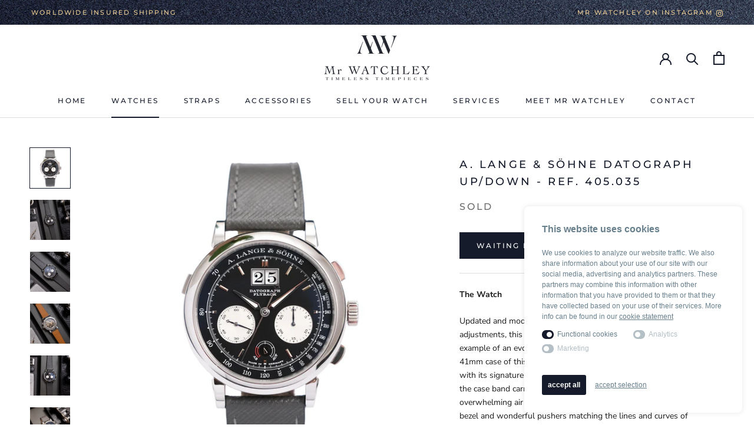

--- FILE ---
content_type: text/html; charset=utf-8
request_url: https://mrwatchley.com/collections/watches/products/a-lange-sohne-datograph-up-down-ref-405-035
body_size: 37327
content:
<!doctype html>

<html class="no-js" lang="en">
  <head>
    
    <link href="https://fonts.googleapis.com/css?family=Merriweather&display=swap" rel="stylesheet"> 
    
    <meta charset="utf-8"> 
    <meta http-equiv="X-UA-Compatible" content="IE=edge,chrome=1">
    <meta name="viewport" content="width=device-width, initial-scale=1.0, height=device-height, minimum-scale=1.0, user-scalable=0">
    <meta name="theme-color" content="">

    <title>
      A. Lange &amp; Söhne Datograph Up/Down - Ref. 405.035 &ndash; Mr Watchley
    </title><meta name="description" content="The Watch Updated and modernised with nuanced but consequential adjustments, this Datograph Up/Down 405.035 is a mint example of an evolved icon. Presented in 950 platinum, the 41mm case of this Datograph remains quintessential Lange, with its signature notched lugs carrying a polished finish, while the case band carry"><link rel="canonical" href="https://mrwatchley.com/products/a-lange-sohne-datograph-up-down-ref-405-035"><link rel="shortcut icon" href="//mrwatchley.com/cdn/shop/files/PSD_logo_32x32.jpg?v=1613747626" type="image/png"><meta property="og:type" content="product">
  <meta property="og:title" content="A. Lange &amp; Söhne Datograph Up/Down - Ref. 405.035"><meta property="og:image" content="http://mrwatchley.com/cdn/shop/products/DSCF6769copy_25c221b8-cecd-4258-aaf5-4f1dccb0c4dd_grande.jpg?v=1678184350">
    <meta property="og:image:secure_url" content="https://mrwatchley.com/cdn/shop/products/DSCF6769copy_25c221b8-cecd-4258-aaf5-4f1dccb0c4dd_grande.jpg?v=1678184350"><meta property="og:image" content="http://mrwatchley.com/cdn/shop/products/MrWatchley-S4-23-44_grande.jpg?v=1678184350">
    <meta property="og:image:secure_url" content="https://mrwatchley.com/cdn/shop/products/MrWatchley-S4-23-44_grande.jpg?v=1678184350"><meta property="og:image" content="http://mrwatchley.com/cdn/shop/products/MrWatchley-S4-23-45_grande.jpg?v=1678184350">
    <meta property="og:image:secure_url" content="https://mrwatchley.com/cdn/shop/products/MrWatchley-S4-23-45_grande.jpg?v=1678184350"><meta property="product:price:amount" content="75.850,00">
  <meta property="product:price:currency" content="EUR"><meta property="og:description" content="The Watch Updated and modernised with nuanced but consequential adjustments, this Datograph Up/Down 405.035 is a mint example of an evolved icon. Presented in 950 platinum, the 41mm case of this Datograph remains quintessential Lange, with its signature notched lugs carrying a polished finish, while the case band carry"><meta property="og:url" content="https://mrwatchley.com/products/a-lange-sohne-datograph-up-down-ref-405-035">
<meta property="og:site_name" content="Mr Watchley"><meta name="twitter:card" content="summary"><meta name="twitter:title" content="A. Lange & Söhne Datograph Up/Down - Ref. 405.035">
  <meta name="twitter:description" content="The Watch Updated and modernised with nuanced but consequential adjustments, this Datograph Up/Down 405.035 is a mint example of an evolved icon. Presented in 950 platinum, the 41mm case of this Datograph remains quintessential Lange, with its signature notched lugs carrying a polished finish, while the case band carrying a brushed. The case has an overwhelming air of class to its form, with its wide polished bezel and wonderful pushers matching the lines and curves of the case. Simultaneously bold yet dignified, the commanding presence of this 405.035 Datograph is exemplary, with its contemporary flair most apparent throughout its dial. A jet-black base with contrasting accents with its typography to its furniture, this Datograph is a monochromatic slice of excellence. Small, precise baton markers surround the dial sitting inside from the A.Lange &amp;amp; Söhne signed pulsometer ring, an often underappreciated">
  <meta name="twitter:image" content="https://mrwatchley.com/cdn/shop/products/DSCF6769copy_25c221b8-cecd-4258-aaf5-4f1dccb0c4dd_600x600_crop_center.jpg?v=1678184350">

    <script>window.performance && window.performance.mark && window.performance.mark('shopify.content_for_header.start');</script><meta name="google-site-verification" content="ETpKbMi3HP9FDJOOKetc7rDdm2T-3czZjxGdODHSsXA">
<meta id="shopify-digital-wallet" name="shopify-digital-wallet" content="/27157856304/digital_wallets/dialog">
<meta name="shopify-checkout-api-token" content="6db20bf6ae2663718cec85dffc4dbbb6">
<link rel="alternate" type="application/json+oembed" href="https://mrwatchley.com/products/a-lange-sohne-datograph-up-down-ref-405-035.oembed">
<script async="async" src="/checkouts/internal/preloads.js?locale=en-BE"></script>
<link rel="preconnect" href="https://shop.app" crossorigin="anonymous">
<script async="async" src="https://shop.app/checkouts/internal/preloads.js?locale=en-BE&shop_id=27157856304" crossorigin="anonymous"></script>
<script id="apple-pay-shop-capabilities" type="application/json">{"shopId":27157856304,"countryCode":"BE","currencyCode":"EUR","merchantCapabilities":["supports3DS"],"merchantId":"gid:\/\/shopify\/Shop\/27157856304","merchantName":"Mr Watchley","requiredBillingContactFields":["postalAddress","email"],"requiredShippingContactFields":["postalAddress","email"],"shippingType":"shipping","supportedNetworks":["visa","maestro","masterCard","amex"],"total":{"type":"pending","label":"Mr Watchley","amount":"1.00"},"shopifyPaymentsEnabled":true,"supportsSubscriptions":true}</script>
<script id="shopify-features" type="application/json">{"accessToken":"6db20bf6ae2663718cec85dffc4dbbb6","betas":["rich-media-storefront-analytics"],"domain":"mrwatchley.com","predictiveSearch":true,"shopId":27157856304,"locale":"en"}</script>
<script>var Shopify = Shopify || {};
Shopify.shop = "mrwatchley.myshopify.com";
Shopify.locale = "en";
Shopify.currency = {"active":"EUR","rate":"1.0"};
Shopify.country = "BE";
Shopify.theme = {"name":"Prestige","id":76895911984,"schema_name":"Prestige","schema_version":"4.4.3","theme_store_id":855,"role":"main"};
Shopify.theme.handle = "null";
Shopify.theme.style = {"id":null,"handle":null};
Shopify.cdnHost = "mrwatchley.com/cdn";
Shopify.routes = Shopify.routes || {};
Shopify.routes.root = "/";</script>
<script type="module">!function(o){(o.Shopify=o.Shopify||{}).modules=!0}(window);</script>
<script>!function(o){function n(){var o=[];function n(){o.push(Array.prototype.slice.apply(arguments))}return n.q=o,n}var t=o.Shopify=o.Shopify||{};t.loadFeatures=n(),t.autoloadFeatures=n()}(window);</script>
<script>
  window.ShopifyPay = window.ShopifyPay || {};
  window.ShopifyPay.apiHost = "shop.app\/pay";
  window.ShopifyPay.redirectState = null;
</script>
<script id="shop-js-analytics" type="application/json">{"pageType":"product"}</script>
<script defer="defer" async type="module" src="//mrwatchley.com/cdn/shopifycloud/shop-js/modules/v2/client.init-shop-cart-sync_BT-GjEfc.en.esm.js"></script>
<script defer="defer" async type="module" src="//mrwatchley.com/cdn/shopifycloud/shop-js/modules/v2/chunk.common_D58fp_Oc.esm.js"></script>
<script defer="defer" async type="module" src="//mrwatchley.com/cdn/shopifycloud/shop-js/modules/v2/chunk.modal_xMitdFEc.esm.js"></script>
<script type="module">
  await import("//mrwatchley.com/cdn/shopifycloud/shop-js/modules/v2/client.init-shop-cart-sync_BT-GjEfc.en.esm.js");
await import("//mrwatchley.com/cdn/shopifycloud/shop-js/modules/v2/chunk.common_D58fp_Oc.esm.js");
await import("//mrwatchley.com/cdn/shopifycloud/shop-js/modules/v2/chunk.modal_xMitdFEc.esm.js");

  window.Shopify.SignInWithShop?.initShopCartSync?.({"fedCMEnabled":true,"windoidEnabled":true});

</script>
<script>
  window.Shopify = window.Shopify || {};
  if (!window.Shopify.featureAssets) window.Shopify.featureAssets = {};
  window.Shopify.featureAssets['shop-js'] = {"shop-cart-sync":["modules/v2/client.shop-cart-sync_DZOKe7Ll.en.esm.js","modules/v2/chunk.common_D58fp_Oc.esm.js","modules/v2/chunk.modal_xMitdFEc.esm.js"],"init-fed-cm":["modules/v2/client.init-fed-cm_B6oLuCjv.en.esm.js","modules/v2/chunk.common_D58fp_Oc.esm.js","modules/v2/chunk.modal_xMitdFEc.esm.js"],"shop-cash-offers":["modules/v2/client.shop-cash-offers_D2sdYoxE.en.esm.js","modules/v2/chunk.common_D58fp_Oc.esm.js","modules/v2/chunk.modal_xMitdFEc.esm.js"],"shop-login-button":["modules/v2/client.shop-login-button_QeVjl5Y3.en.esm.js","modules/v2/chunk.common_D58fp_Oc.esm.js","modules/v2/chunk.modal_xMitdFEc.esm.js"],"pay-button":["modules/v2/client.pay-button_DXTOsIq6.en.esm.js","modules/v2/chunk.common_D58fp_Oc.esm.js","modules/v2/chunk.modal_xMitdFEc.esm.js"],"shop-button":["modules/v2/client.shop-button_DQZHx9pm.en.esm.js","modules/v2/chunk.common_D58fp_Oc.esm.js","modules/v2/chunk.modal_xMitdFEc.esm.js"],"avatar":["modules/v2/client.avatar_BTnouDA3.en.esm.js"],"init-windoid":["modules/v2/client.init-windoid_CR1B-cfM.en.esm.js","modules/v2/chunk.common_D58fp_Oc.esm.js","modules/v2/chunk.modal_xMitdFEc.esm.js"],"init-shop-for-new-customer-accounts":["modules/v2/client.init-shop-for-new-customer-accounts_C_vY_xzh.en.esm.js","modules/v2/client.shop-login-button_QeVjl5Y3.en.esm.js","modules/v2/chunk.common_D58fp_Oc.esm.js","modules/v2/chunk.modal_xMitdFEc.esm.js"],"init-shop-email-lookup-coordinator":["modules/v2/client.init-shop-email-lookup-coordinator_BI7n9ZSv.en.esm.js","modules/v2/chunk.common_D58fp_Oc.esm.js","modules/v2/chunk.modal_xMitdFEc.esm.js"],"init-shop-cart-sync":["modules/v2/client.init-shop-cart-sync_BT-GjEfc.en.esm.js","modules/v2/chunk.common_D58fp_Oc.esm.js","modules/v2/chunk.modal_xMitdFEc.esm.js"],"shop-toast-manager":["modules/v2/client.shop-toast-manager_DiYdP3xc.en.esm.js","modules/v2/chunk.common_D58fp_Oc.esm.js","modules/v2/chunk.modal_xMitdFEc.esm.js"],"init-customer-accounts":["modules/v2/client.init-customer-accounts_D9ZNqS-Q.en.esm.js","modules/v2/client.shop-login-button_QeVjl5Y3.en.esm.js","modules/v2/chunk.common_D58fp_Oc.esm.js","modules/v2/chunk.modal_xMitdFEc.esm.js"],"init-customer-accounts-sign-up":["modules/v2/client.init-customer-accounts-sign-up_iGw4briv.en.esm.js","modules/v2/client.shop-login-button_QeVjl5Y3.en.esm.js","modules/v2/chunk.common_D58fp_Oc.esm.js","modules/v2/chunk.modal_xMitdFEc.esm.js"],"shop-follow-button":["modules/v2/client.shop-follow-button_CqMgW2wH.en.esm.js","modules/v2/chunk.common_D58fp_Oc.esm.js","modules/v2/chunk.modal_xMitdFEc.esm.js"],"checkout-modal":["modules/v2/client.checkout-modal_xHeaAweL.en.esm.js","modules/v2/chunk.common_D58fp_Oc.esm.js","modules/v2/chunk.modal_xMitdFEc.esm.js"],"shop-login":["modules/v2/client.shop-login_D91U-Q7h.en.esm.js","modules/v2/chunk.common_D58fp_Oc.esm.js","modules/v2/chunk.modal_xMitdFEc.esm.js"],"lead-capture":["modules/v2/client.lead-capture_BJmE1dJe.en.esm.js","modules/v2/chunk.common_D58fp_Oc.esm.js","modules/v2/chunk.modal_xMitdFEc.esm.js"],"payment-terms":["modules/v2/client.payment-terms_Ci9AEqFq.en.esm.js","modules/v2/chunk.common_D58fp_Oc.esm.js","modules/v2/chunk.modal_xMitdFEc.esm.js"]};
</script>
<script>(function() {
  var isLoaded = false;
  function asyncLoad() {
    if (isLoaded) return;
    isLoaded = true;
    var urls = ["https:\/\/chimpstatic.com\/mcjs-connected\/js\/users\/53e66a81a1488900ec98954ee\/b74f9715399a0c8117eda4e03.js?shop=mrwatchley.myshopify.com","https:\/\/easygdpr.b-cdn.net\/v\/1553540745\/gdpr.min.js?shop=mrwatchley.myshopify.com"];
    for (var i = 0; i < urls.length; i++) {
      var s = document.createElement('script');
      s.type = 'text/javascript';
      s.async = true;
      s.src = urls[i];
      var x = document.getElementsByTagName('script')[0];
      x.parentNode.insertBefore(s, x);
    }
  };
  if(window.attachEvent) {
    window.attachEvent('onload', asyncLoad);
  } else {
    window.addEventListener('load', asyncLoad, false);
  }
})();</script>
<script id="__st">var __st={"a":27157856304,"offset":3600,"reqid":"e0e8ddfc-32de-4918-8431-45904774b847-1769483219","pageurl":"mrwatchley.com\/collections\/watches\/products\/a-lange-sohne-datograph-up-down-ref-405-035","u":"48fbdcf63af5","p":"product","rtyp":"product","rid":8200156021042};</script>
<script>window.ShopifyPaypalV4VisibilityTracking = true;</script>
<script id="captcha-bootstrap">!function(){'use strict';const t='contact',e='account',n='new_comment',o=[[t,t],['blogs',n],['comments',n],[t,'customer']],c=[[e,'customer_login'],[e,'guest_login'],[e,'recover_customer_password'],[e,'create_customer']],r=t=>t.map((([t,e])=>`form[action*='/${t}']:not([data-nocaptcha='true']) input[name='form_type'][value='${e}']`)).join(','),a=t=>()=>t?[...document.querySelectorAll(t)].map((t=>t.form)):[];function s(){const t=[...o],e=r(t);return a(e)}const i='password',u='form_key',d=['recaptcha-v3-token','g-recaptcha-response','h-captcha-response',i],f=()=>{try{return window.sessionStorage}catch{return}},m='__shopify_v',_=t=>t.elements[u];function p(t,e,n=!1){try{const o=window.sessionStorage,c=JSON.parse(o.getItem(e)),{data:r}=function(t){const{data:e,action:n}=t;return t[m]||n?{data:e,action:n}:{data:t,action:n}}(c);for(const[e,n]of Object.entries(r))t.elements[e]&&(t.elements[e].value=n);n&&o.removeItem(e)}catch(o){console.error('form repopulation failed',{error:o})}}const l='form_type',E='cptcha';function T(t){t.dataset[E]=!0}const w=window,h=w.document,L='Shopify',v='ce_forms',y='captcha';let A=!1;((t,e)=>{const n=(g='f06e6c50-85a8-45c8-87d0-21a2b65856fe',I='https://cdn.shopify.com/shopifycloud/storefront-forms-hcaptcha/ce_storefront_forms_captcha_hcaptcha.v1.5.2.iife.js',D={infoText:'Protected by hCaptcha',privacyText:'Privacy',termsText:'Terms'},(t,e,n)=>{const o=w[L][v],c=o.bindForm;if(c)return c(t,g,e,D).then(n);var r;o.q.push([[t,g,e,D],n]),r=I,A||(h.body.append(Object.assign(h.createElement('script'),{id:'captcha-provider',async:!0,src:r})),A=!0)});var g,I,D;w[L]=w[L]||{},w[L][v]=w[L][v]||{},w[L][v].q=[],w[L][y]=w[L][y]||{},w[L][y].protect=function(t,e){n(t,void 0,e),T(t)},Object.freeze(w[L][y]),function(t,e,n,w,h,L){const[v,y,A,g]=function(t,e,n){const i=e?o:[],u=t?c:[],d=[...i,...u],f=r(d),m=r(i),_=r(d.filter((([t,e])=>n.includes(e))));return[a(f),a(m),a(_),s()]}(w,h,L),I=t=>{const e=t.target;return e instanceof HTMLFormElement?e:e&&e.form},D=t=>v().includes(t);t.addEventListener('submit',(t=>{const e=I(t);if(!e)return;const n=D(e)&&!e.dataset.hcaptchaBound&&!e.dataset.recaptchaBound,o=_(e),c=g().includes(e)&&(!o||!o.value);(n||c)&&t.preventDefault(),c&&!n&&(function(t){try{if(!f())return;!function(t){const e=f();if(!e)return;const n=_(t);if(!n)return;const o=n.value;o&&e.removeItem(o)}(t);const e=Array.from(Array(32),(()=>Math.random().toString(36)[2])).join('');!function(t,e){_(t)||t.append(Object.assign(document.createElement('input'),{type:'hidden',name:u})),t.elements[u].value=e}(t,e),function(t,e){const n=f();if(!n)return;const o=[...t.querySelectorAll(`input[type='${i}']`)].map((({name:t})=>t)),c=[...d,...o],r={};for(const[a,s]of new FormData(t).entries())c.includes(a)||(r[a]=s);n.setItem(e,JSON.stringify({[m]:1,action:t.action,data:r}))}(t,e)}catch(e){console.error('failed to persist form',e)}}(e),e.submit())}));const S=(t,e)=>{t&&!t.dataset[E]&&(n(t,e.some((e=>e===t))),T(t))};for(const o of['focusin','change'])t.addEventListener(o,(t=>{const e=I(t);D(e)&&S(e,y())}));const B=e.get('form_key'),M=e.get(l),P=B&&M;t.addEventListener('DOMContentLoaded',(()=>{const t=y();if(P)for(const e of t)e.elements[l].value===M&&p(e,B);[...new Set([...A(),...v().filter((t=>'true'===t.dataset.shopifyCaptcha))])].forEach((e=>S(e,t)))}))}(h,new URLSearchParams(w.location.search),n,t,e,['guest_login'])})(!0,!0)}();</script>
<script integrity="sha256-4kQ18oKyAcykRKYeNunJcIwy7WH5gtpwJnB7kiuLZ1E=" data-source-attribution="shopify.loadfeatures" defer="defer" src="//mrwatchley.com/cdn/shopifycloud/storefront/assets/storefront/load_feature-a0a9edcb.js" crossorigin="anonymous"></script>
<script crossorigin="anonymous" defer="defer" src="//mrwatchley.com/cdn/shopifycloud/storefront/assets/shopify_pay/storefront-65b4c6d7.js?v=20250812"></script>
<script data-source-attribution="shopify.dynamic_checkout.dynamic.init">var Shopify=Shopify||{};Shopify.PaymentButton=Shopify.PaymentButton||{isStorefrontPortableWallets:!0,init:function(){window.Shopify.PaymentButton.init=function(){};var t=document.createElement("script");t.src="https://mrwatchley.com/cdn/shopifycloud/portable-wallets/latest/portable-wallets.en.js",t.type="module",document.head.appendChild(t)}};
</script>
<script data-source-attribution="shopify.dynamic_checkout.buyer_consent">
  function portableWalletsHideBuyerConsent(e){var t=document.getElementById("shopify-buyer-consent"),n=document.getElementById("shopify-subscription-policy-button");t&&n&&(t.classList.add("hidden"),t.setAttribute("aria-hidden","true"),n.removeEventListener("click",e))}function portableWalletsShowBuyerConsent(e){var t=document.getElementById("shopify-buyer-consent"),n=document.getElementById("shopify-subscription-policy-button");t&&n&&(t.classList.remove("hidden"),t.removeAttribute("aria-hidden"),n.addEventListener("click",e))}window.Shopify?.PaymentButton&&(window.Shopify.PaymentButton.hideBuyerConsent=portableWalletsHideBuyerConsent,window.Shopify.PaymentButton.showBuyerConsent=portableWalletsShowBuyerConsent);
</script>
<script data-source-attribution="shopify.dynamic_checkout.cart.bootstrap">document.addEventListener("DOMContentLoaded",(function(){function t(){return document.querySelector("shopify-accelerated-checkout-cart, shopify-accelerated-checkout")}if(t())Shopify.PaymentButton.init();else{new MutationObserver((function(e,n){t()&&(Shopify.PaymentButton.init(),n.disconnect())})).observe(document.body,{childList:!0,subtree:!0})}}));
</script>
<link id="shopify-accelerated-checkout-styles" rel="stylesheet" media="screen" href="https://mrwatchley.com/cdn/shopifycloud/portable-wallets/latest/accelerated-checkout-backwards-compat.css" crossorigin="anonymous">
<style id="shopify-accelerated-checkout-cart">
        #shopify-buyer-consent {
  margin-top: 1em;
  display: inline-block;
  width: 100%;
}

#shopify-buyer-consent.hidden {
  display: none;
}

#shopify-subscription-policy-button {
  background: none;
  border: none;
  padding: 0;
  text-decoration: underline;
  font-size: inherit;
  cursor: pointer;
}

#shopify-subscription-policy-button::before {
  box-shadow: none;
}

      </style>

<script>window.performance && window.performance.mark && window.performance.mark('shopify.content_for_header.end');</script>

    <link rel="stylesheet" href="//mrwatchley.com/cdn/shop/t/2/assets/theme.scss.css?v=58307857629143823311762503687">
<script src="https://gdpr.figure8.be/v2/js/61dbee667a525/en"></script>
    <script>
      // This allows to expose several variables to the global scope, to be used in scripts
      window.theme = {
        template: "product",
        localeRootUrl: '',
        shopCurrency: "EUR",
        moneyFormat: "{{amount_with_comma_separator}}€",
        moneyWithCurrencyFormat: "{{amount_with_comma_separator}}EUR",
        useNativeMultiCurrency: true,
        currencyConversionEnabled: false,
        currencyConversionMoneyFormat: "money_format",
        currencyConversionRoundAmounts: true,
        productImageSize: "natural",
        searchMode: "product",
        showPageTransition: false,
        showElementStaggering: true,
        showImageZooming: true
      };

      window.languages = {
        cartAddNote: "Add Order Note",
        cartEditNote: "Edit Order Note",
        productImageLoadingError: "This image could not be loaded. Please try to reload the page.",
        productFormAddToCart: "Add to cart",
        productFormUnavailable: "Unavailable",
        productFormSoldOut: "Sold Out",
        shippingEstimatorOneResult: "1 option available:",
        shippingEstimatorMoreResults: "{{count}} options available:",
        shippingEstimatorNoResults: "No shipping could be found"
      };

      window.lazySizesConfig = {
        loadHidden: false,
        hFac: 0.5,
        expFactor: 2,
        ricTimeout: 150,
        lazyClass: 'Image--lazyLoad',
        loadingClass: 'Image--lazyLoading',
        loadedClass: 'Image--lazyLoaded'
      };

      document.documentElement.className = document.documentElement.className.replace('no-js', 'js');
      document.documentElement.style.setProperty('--window-height', window.innerHeight + 'px');

      // We do a quick detection of some features (we could use Modernizr but for so little...)
      (function() {
        document.documentElement.className += ((window.CSS && window.CSS.supports('(position: sticky) or (position: -webkit-sticky)')) ? ' supports-sticky' : ' no-supports-sticky');
        document.documentElement.className += (window.matchMedia('(-moz-touch-enabled: 1), (hover: none)')).matches ? ' no-supports-hover' : ' supports-hover';
      }());

      // This code is done to force reload the page when the back button is hit (which allows to fix stale data on cart, for instance)
      if (performance.navigation.type === 2) {
        location.reload(true);
      }
    </script>

    <script src="//mrwatchley.com/cdn/shop/t/2/assets/lazysizes.min.js?v=174358363404432586981568639359" async></script>

    
      <script src="//cdn.shopify.com/s/javascripts/currencies.js" defer></script>
    
<script src="https://polyfill-fastly.net/v3/polyfill.min.js?unknown=polyfill&features=fetch,Element.prototype.closest,Element.prototype.remove,Element.prototype.classList,Array.prototype.includes,Array.prototype.fill,Object.assign,CustomEvent,IntersectionObserver,IntersectionObserverEntry" defer></script>
	    <script src="//mrwatchley.com/cdn/shop/t/2/assets/libs.min.js?v=88466822118989791001568639359" defer></script>
    <script src="//mrwatchley.com/cdn/shop/t/2/assets/theme.min.js?v=135174551101602897611574967487" defer></script>
    <script src="//mrwatchley.com/cdn/shop/t/2/assets/custom.js?v=165790401745286518411571386942" defer></script>

    
  <script type="application/ld+json">
  {
    "@context": "http://schema.org",
    "@type": "Product",
    "offers": [{
          "@type": "Offer",
          "name": "Default Title",
          "availability":"https://schema.org/OutOfStock",
          "price": "75.850,00",
          "priceCurrency": "EUR",
          "priceValidUntil": "2026-02-06","url": "https://mrwatchley.com/products/a-lange-sohne-datograph-up-down-ref-405-035?variant=44740072145202"
        }
],

    "brand": {
      "name": "Mr Watchley"
    },
    "name": "A. Lange \u0026 Söhne Datograph Up\/Down - Ref. 405.035",
    "description": "The Watch\nUpdated and modernised with nuanced but consequential adjustments, this Datograph Up\/Down 405.035 is a mint example of an evolved icon. Presented in 950 platinum, the 41mm case of this Datograph remains quintessential Lange, with its signature notched lugs carrying a polished finish, while the case band carrying a brushed. The case has an overwhelming air of class to its form, with its wide polished bezel and wonderful pushers matching the lines and curves of the case. Simultaneously bold yet dignified, the commanding presence of this 405.035 Datograph is exemplary, with its contemporary flair most apparent throughout its dial.\nA jet-black base with contrasting accents with its typography to its furniture, this Datograph is a monochromatic slice of excellence. Small, precise baton markers surround the dial sitting inside from the A.Lange \u0026amp; Söhne signed pulsometer ring, an often underappreciated implementation of branding. Excluding its power reserve indicator sitting right at the very bottom of the dial at six o’clock, as well as blued hands for the twin sub-registers, this is an archetypal Datograph. Between its Dresden Semper Opera House-inspired double date aperture, textbook A. Lange \u0026amp; Söhne lumed Alpha style hands and a fantastic needle style chronograph hand, the 405.035 is pure distinction subtly yet tastefully revitalised. \nThe Movement\nLike every single Lange, the Datograph has both the brains and beauty thanks to the updated L951.6. Now with 60 hours of autonomy instead of the 40 from the last generation, vibrating at 18,000 vph, this manually wound flyback, column-wheel chronograph calibre with double-digit date and power reserve indicator is nothing short of tremendous. And, of course, with the movement being an A. Lange \u0026amp; Söhne creation, listing its statistics and performance is only half of the story. The craftsmanship and attractive aesthetics are what this movement is all about. Enjoyable through the display caseback is a mix of German silver bridges, extensive polishing, sharp interior angles, and soft bevelling. With its signature highly engraved balance cock, fine finishing is quite literally everywhere you look.\nHow It Wears\nDespite measuring 2mm wider than the pioneering Datograph, as well as a hair over 13mm thick, you’ll be pleased to hear that this 405.035 in fact allows for a more proportional wearer. The refinement and quality of the piece remain, yet the grandeur of its platinum form and technical brilliance is overwhelmingly significant. Few watches feel as important as an A.Lange \u0026amp; Söhne on the wrist, and this Datograph sits at the apex of this experience. \nCondition\nDating from 2014, this A. Lange \u0026amp; Söhne Datograph Up\/Down 405.035 is presented in mint condition, with only hairline scratches present. The watch is offered as a full set and is complete with its original strap along with a Mr Watchley Mid Grey Saffiano strap. Also included is the original  A. Lange \u0026amp; Söhne platinum pin buckle.\nOrigin \nThe Datograph is arguably just as significant, if not more, than the pioneers from A. Lange \u0026amp; Söhne’s inaugural collection of 1994 despite arriving some five years later. But the wait for this model was most certainly worth it, with Lange using those five years to concentrate its attention on designing, developing, and crafting their next game-changer. During the 1999 Basel show, this entirely in-house flyback chronograph with big date complication, complete with terrific architecture and remarkable finishing, was introduced to the world. The calibre L951.1 represented a step forward in haute watchmaking, coming at a time when dominating legacy brands were still using the likes of Lemania or Valjoux base calibres with additional proprietary finishing. Lange, on the other hand, had a complicated calibre completely produced under their own roof in Glashütte after less than ten years of operation; the world was paying attention. With its performance, elaborate architecture, stellar finishing, and exceptional craftsmanship, the Datograph and its movement came at the perfect time, demonstrating their proficiency to fellow manufacturers. A watch of this standard created by a brand that had only been back in business five years left consumers and even executives at rivalling companies in awe of its brilliance. One person of those admirers was Philippe Dufour. Regarded as one of the greatest finishers and watchmakers, Dufour's appreciation for the Datograph resulted in an acquisition of an early example after referring to it as \"the best chronograph ever made\".\nThe Datograph experienced a noteworthy evolution in 2012, with the first reference of the series being discontinued and the Datograph Up\/Down being announced as its successor. Portraying a modernisation of this powerhouse, the Up\/Down didn’t just introduce a power reserve indicator, but it also featured adjustments to the proportions in thickness and width, as well as a move away from Roman numerals in favour of clean baton markers. Mechanically it's an elevated offering as well, with a longer running time, free-sprung balance, and a bettered isochronism when running the chronograph.  Available exclusively in 950 platinum or in 18-carat pink gold and both fitted with a black dial, the Datograph Up\/Down does a wonderful job of conveying a modernised expression of the legendary Datograph while remaining true to the technical gravitas of the original.\nIf you desire to take a closer look at this precious timepiece, don't hesitate to contact us and make an appointment. \n\n\nNo stock kept on site\n* Every watch is delivered in a Mr WATCHLEY Membrane Protection Box for a safe transportation in addition to its original set *\n\n\n\n\n\nReference\n405.035\n\n\nMovement\nManual Wound\n\n\n\nCaliber\n\nCalibre  L951.6\n\n\n\n\nDial\nBlack \u0026amp; Silver\n\n\nSize (Case)\n41mm\n\n\nMaterial (Case)\nPlatinum\n\n\nBracelet\n\n Mr Watchley Saffiano mid grey\n\n\n\nGlass\nSapphire\n\n\nCondition\nMint\n\n\nYear\n2014\n\n\nPapers\nYes\n\n\n\nBox\nYes\n\n\nWarranty\n2 years\n\n\n",
    "category": "Watch",
    "url": "https://mrwatchley.com/products/a-lange-sohne-datograph-up-down-ref-405-035",
    "sku": "",
    "image": {
      "@type": "ImageObject",
      "url": "https://mrwatchley.com/cdn/shop/products/DSCF6769copy_25c221b8-cecd-4258-aaf5-4f1dccb0c4dd_1024x.jpg?v=1678184350",
      "image": "https://mrwatchley.com/cdn/shop/products/DSCF6769copy_25c221b8-cecd-4258-aaf5-4f1dccb0c4dd_1024x.jpg?v=1678184350",
      "name": "A. Lange \u0026 Söhne Datograph Up\/Down - Ref. 405.035",
      "width": "1024",
      "height": "1024"
    }
  }
  </script>

  
<!-- BeginWishyAddon --><script>  Shopify.wishy_btn_settings = {"button_setting":"","btn_append":"before","btn_display":"block","btn_width":"auto","btn_margin_top":5,"btn_margin_left":5,"btn_margin_right":5,"btn_margin_bottom":5,"btn_margin_unit":"px","btn_placer_element":null,"btn_background_color":"#ffffff","btn_border_color":"#b9b9b9","btn_border_width":1,"btn_text":"♡ Add to wishlist","btn_color":"#1b1b1b","remove_btn_background_color":"#5c6ac4","remove_btn_border_color":"#3f4eae","remove_btn_border_width":1,"remove_btn_color":"#ffffff","new_theme_published_at":null,"installed":true,"heart_icon_margin_right":15,"heart_icon_margin_bottom":15,"heart_icon_location":"bottom-right","heart_icon_margin_top":15,"heart_icon_margin_left":15,"setting_force_login":false,"heart_icon_url_match":"","heart_icon_enabled":true,"status":null,"spf_record":null,"floating_favorites_enabled":false,"floating_favorites_location":"right","floating_favorites_margin_top":50,"floating_favorites_url_match":"","floating_favorites_background_color":"#ffffff","floating_favorites_border_color":"#b9b9b9","floating_favorites_border_width":1,"floating_favorites_text":"♥ Favorites","floating_favorites_color":"#1b1b1b","heart_icon_type":"default","heart_icon_typedefault_background_color":"#ff8989","heart_icon_typedefault_border_color":"#ff9c9c","heart_icon_typedefault_border_width":2,"heart_icon_typedefault_icon_color":"#ffffff","heart_icon_show_count":false,"heart_icon_typecustom_image_url":"https://cc-swim.herokuapp.com/wishlist.png","btn_text_size":"16.0","locale":"en","shop_star_rating":null,"shop_star_feedback":null,"heart_icon_collection_before_add_color":"#dfdfdf","heart_icon_collection_after_add_color":"#606060","login_link_bg_color":"#5c6ac4","login_link_text_color":"#ffffff","btn_remove_bg_color":"#ffffff","btn_remove_border_color":"#b9b9b9","btn_remove_border_width":1,"btn_remove_text":"♡ Remove from wishlist","btn_remove_color":"#1b1b1b","btn_remove_text_size":"16.0","open_wishlist_after_add_to_wishlist":false,"wishlist_header_text":"My Wishlist","theme_name_from_schema":"Prestige","subscribed_at":null,"wizard_completed_at":"2020-01-15T13:20:50.397Z","plan":"standard","discount":"0.0","launchpoint_wishlist_icon_in_header_enabled":false,"launchpoint_heart_icon_in_collections_enabled":false};  Shopify.wishy_button_css_json = "";    Shopify.wishy_customer_email = "" ;  </script><!-- EndWishyAddon -->

  

  

  

  
    <script type="text/javascript">
      try {
        window.EasyGdprSettings = "{\"cookie_banner\":true,\"cookie_banner_cookiename\":\"\",\"cookie_banner_settings\":{\"banner_color\":{\"opacity\":1,\"hexcode\":\"#343b47\"},\"banner_text_color\":{},\"size\":\"small\",\"button_color\":{\"opacity\":1,\"hexcode\":\"#ffffff\"},\"button_text_color\":{},\"font_family\":\"#auto\"},\"current_theme\":\"prestige\",\"custom_button_position\":\"\",\"eg_display\":[],\"enabled\":false,\"texts\":{}}";
      } catch (error) {}
    </script>
  



    
    <style>
      .eg-cc-banner {
		display: none !important;
      }	
    </style>
<link href="https://monorail-edge.shopifysvc.com" rel="dns-prefetch">
<script>(function(){if ("sendBeacon" in navigator && "performance" in window) {try {var session_token_from_headers = performance.getEntriesByType('navigation')[0].serverTiming.find(x => x.name == '_s').description;} catch {var session_token_from_headers = undefined;}var session_cookie_matches = document.cookie.match(/_shopify_s=([^;]*)/);var session_token_from_cookie = session_cookie_matches && session_cookie_matches.length === 2 ? session_cookie_matches[1] : "";var session_token = session_token_from_headers || session_token_from_cookie || "";function handle_abandonment_event(e) {var entries = performance.getEntries().filter(function(entry) {return /monorail-edge.shopifysvc.com/.test(entry.name);});if (!window.abandonment_tracked && entries.length === 0) {window.abandonment_tracked = true;var currentMs = Date.now();var navigation_start = performance.timing.navigationStart;var payload = {shop_id: 27157856304,url: window.location.href,navigation_start,duration: currentMs - navigation_start,session_token,page_type: "product"};window.navigator.sendBeacon("https://monorail-edge.shopifysvc.com/v1/produce", JSON.stringify({schema_id: "online_store_buyer_site_abandonment/1.1",payload: payload,metadata: {event_created_at_ms: currentMs,event_sent_at_ms: currentMs}}));}}window.addEventListener('pagehide', handle_abandonment_event);}}());</script>
<script id="web-pixels-manager-setup">(function e(e,d,r,n,o){if(void 0===o&&(o={}),!Boolean(null===(a=null===(i=window.Shopify)||void 0===i?void 0:i.analytics)||void 0===a?void 0:a.replayQueue)){var i,a;window.Shopify=window.Shopify||{};var t=window.Shopify;t.analytics=t.analytics||{};var s=t.analytics;s.replayQueue=[],s.publish=function(e,d,r){return s.replayQueue.push([e,d,r]),!0};try{self.performance.mark("wpm:start")}catch(e){}var l=function(){var e={modern:/Edge?\/(1{2}[4-9]|1[2-9]\d|[2-9]\d{2}|\d{4,})\.\d+(\.\d+|)|Firefox\/(1{2}[4-9]|1[2-9]\d|[2-9]\d{2}|\d{4,})\.\d+(\.\d+|)|Chrom(ium|e)\/(9{2}|\d{3,})\.\d+(\.\d+|)|(Maci|X1{2}).+ Version\/(15\.\d+|(1[6-9]|[2-9]\d|\d{3,})\.\d+)([,.]\d+|)( \(\w+\)|)( Mobile\/\w+|) Safari\/|Chrome.+OPR\/(9{2}|\d{3,})\.\d+\.\d+|(CPU[ +]OS|iPhone[ +]OS|CPU[ +]iPhone|CPU IPhone OS|CPU iPad OS)[ +]+(15[._]\d+|(1[6-9]|[2-9]\d|\d{3,})[._]\d+)([._]\d+|)|Android:?[ /-](13[3-9]|1[4-9]\d|[2-9]\d{2}|\d{4,})(\.\d+|)(\.\d+|)|Android.+Firefox\/(13[5-9]|1[4-9]\d|[2-9]\d{2}|\d{4,})\.\d+(\.\d+|)|Android.+Chrom(ium|e)\/(13[3-9]|1[4-9]\d|[2-9]\d{2}|\d{4,})\.\d+(\.\d+|)|SamsungBrowser\/([2-9]\d|\d{3,})\.\d+/,legacy:/Edge?\/(1[6-9]|[2-9]\d|\d{3,})\.\d+(\.\d+|)|Firefox\/(5[4-9]|[6-9]\d|\d{3,})\.\d+(\.\d+|)|Chrom(ium|e)\/(5[1-9]|[6-9]\d|\d{3,})\.\d+(\.\d+|)([\d.]+$|.*Safari\/(?![\d.]+ Edge\/[\d.]+$))|(Maci|X1{2}).+ Version\/(10\.\d+|(1[1-9]|[2-9]\d|\d{3,})\.\d+)([,.]\d+|)( \(\w+\)|)( Mobile\/\w+|) Safari\/|Chrome.+OPR\/(3[89]|[4-9]\d|\d{3,})\.\d+\.\d+|(CPU[ +]OS|iPhone[ +]OS|CPU[ +]iPhone|CPU IPhone OS|CPU iPad OS)[ +]+(10[._]\d+|(1[1-9]|[2-9]\d|\d{3,})[._]\d+)([._]\d+|)|Android:?[ /-](13[3-9]|1[4-9]\d|[2-9]\d{2}|\d{4,})(\.\d+|)(\.\d+|)|Mobile Safari.+OPR\/([89]\d|\d{3,})\.\d+\.\d+|Android.+Firefox\/(13[5-9]|1[4-9]\d|[2-9]\d{2}|\d{4,})\.\d+(\.\d+|)|Android.+Chrom(ium|e)\/(13[3-9]|1[4-9]\d|[2-9]\d{2}|\d{4,})\.\d+(\.\d+|)|Android.+(UC? ?Browser|UCWEB|U3)[ /]?(15\.([5-9]|\d{2,})|(1[6-9]|[2-9]\d|\d{3,})\.\d+)\.\d+|SamsungBrowser\/(5\.\d+|([6-9]|\d{2,})\.\d+)|Android.+MQ{2}Browser\/(14(\.(9|\d{2,})|)|(1[5-9]|[2-9]\d|\d{3,})(\.\d+|))(\.\d+|)|K[Aa][Ii]OS\/(3\.\d+|([4-9]|\d{2,})\.\d+)(\.\d+|)/},d=e.modern,r=e.legacy,n=navigator.userAgent;return n.match(d)?"modern":n.match(r)?"legacy":"unknown"}(),u="modern"===l?"modern":"legacy",c=(null!=n?n:{modern:"",legacy:""})[u],f=function(e){return[e.baseUrl,"/wpm","/b",e.hashVersion,"modern"===e.buildTarget?"m":"l",".js"].join("")}({baseUrl:d,hashVersion:r,buildTarget:u}),m=function(e){var d=e.version,r=e.bundleTarget,n=e.surface,o=e.pageUrl,i=e.monorailEndpoint;return{emit:function(e){var a=e.status,t=e.errorMsg,s=(new Date).getTime(),l=JSON.stringify({metadata:{event_sent_at_ms:s},events:[{schema_id:"web_pixels_manager_load/3.1",payload:{version:d,bundle_target:r,page_url:o,status:a,surface:n,error_msg:t},metadata:{event_created_at_ms:s}}]});if(!i)return console&&console.warn&&console.warn("[Web Pixels Manager] No Monorail endpoint provided, skipping logging."),!1;try{return self.navigator.sendBeacon.bind(self.navigator)(i,l)}catch(e){}var u=new XMLHttpRequest;try{return u.open("POST",i,!0),u.setRequestHeader("Content-Type","text/plain"),u.send(l),!0}catch(e){return console&&console.warn&&console.warn("[Web Pixels Manager] Got an unhandled error while logging to Monorail."),!1}}}}({version:r,bundleTarget:l,surface:e.surface,pageUrl:self.location.href,monorailEndpoint:e.monorailEndpoint});try{o.browserTarget=l,function(e){var d=e.src,r=e.async,n=void 0===r||r,o=e.onload,i=e.onerror,a=e.sri,t=e.scriptDataAttributes,s=void 0===t?{}:t,l=document.createElement("script"),u=document.querySelector("head"),c=document.querySelector("body");if(l.async=n,l.src=d,a&&(l.integrity=a,l.crossOrigin="anonymous"),s)for(var f in s)if(Object.prototype.hasOwnProperty.call(s,f))try{l.dataset[f]=s[f]}catch(e){}if(o&&l.addEventListener("load",o),i&&l.addEventListener("error",i),u)u.appendChild(l);else{if(!c)throw new Error("Did not find a head or body element to append the script");c.appendChild(l)}}({src:f,async:!0,onload:function(){if(!function(){var e,d;return Boolean(null===(d=null===(e=window.Shopify)||void 0===e?void 0:e.analytics)||void 0===d?void 0:d.initialized)}()){var d=window.webPixelsManager.init(e)||void 0;if(d){var r=window.Shopify.analytics;r.replayQueue.forEach((function(e){var r=e[0],n=e[1],o=e[2];d.publishCustomEvent(r,n,o)})),r.replayQueue=[],r.publish=d.publishCustomEvent,r.visitor=d.visitor,r.initialized=!0}}},onerror:function(){return m.emit({status:"failed",errorMsg:"".concat(f," has failed to load")})},sri:function(e){var d=/^sha384-[A-Za-z0-9+/=]+$/;return"string"==typeof e&&d.test(e)}(c)?c:"",scriptDataAttributes:o}),m.emit({status:"loading"})}catch(e){m.emit({status:"failed",errorMsg:(null==e?void 0:e.message)||"Unknown error"})}}})({shopId: 27157856304,storefrontBaseUrl: "https://mrwatchley.com",extensionsBaseUrl: "https://extensions.shopifycdn.com/cdn/shopifycloud/web-pixels-manager",monorailEndpoint: "https://monorail-edge.shopifysvc.com/unstable/produce_batch",surface: "storefront-renderer",enabledBetaFlags: ["2dca8a86"],webPixelsConfigList: [{"id":"1968308561","configuration":"{\"config\":\"{\\\"pixel_id\\\":\\\"GT-PHX5ZN3M\\\",\\\"google_tag_ids\\\":[\\\"GT-PHX5ZN3M\\\"],\\\"target_country\\\":\\\"BE\\\",\\\"gtag_events\\\":[{\\\"type\\\":\\\"view_item\\\",\\\"action_label\\\":\\\"MC-FRZJ05B2M2\\\"},{\\\"type\\\":\\\"purchase\\\",\\\"action_label\\\":\\\"MC-FRZJ05B2M2\\\"},{\\\"type\\\":\\\"page_view\\\",\\\"action_label\\\":\\\"MC-FRZJ05B2M2\\\"}],\\\"enable_monitoring_mode\\\":false}\"}","eventPayloadVersion":"v1","runtimeContext":"OPEN","scriptVersion":"b2a88bafab3e21179ed38636efcd8a93","type":"APP","apiClientId":1780363,"privacyPurposes":[],"dataSharingAdjustments":{"protectedCustomerApprovalScopes":["read_customer_address","read_customer_email","read_customer_name","read_customer_personal_data","read_customer_phone"]}},{"id":"204505425","eventPayloadVersion":"v1","runtimeContext":"LAX","scriptVersion":"1","type":"CUSTOM","privacyPurposes":["ANALYTICS"],"name":"Google Analytics tag (migrated)"},{"id":"shopify-app-pixel","configuration":"{}","eventPayloadVersion":"v1","runtimeContext":"STRICT","scriptVersion":"0450","apiClientId":"shopify-pixel","type":"APP","privacyPurposes":["ANALYTICS","MARKETING"]},{"id":"shopify-custom-pixel","eventPayloadVersion":"v1","runtimeContext":"LAX","scriptVersion":"0450","apiClientId":"shopify-pixel","type":"CUSTOM","privacyPurposes":["ANALYTICS","MARKETING"]}],isMerchantRequest: false,initData: {"shop":{"name":"Mr Watchley","paymentSettings":{"currencyCode":"EUR"},"myshopifyDomain":"mrwatchley.myshopify.com","countryCode":"BE","storefrontUrl":"https:\/\/mrwatchley.com"},"customer":null,"cart":null,"checkout":null,"productVariants":[{"price":{"amount":75850.0,"currencyCode":"EUR"},"product":{"title":"A. Lange \u0026 Söhne Datograph Up\/Down - Ref. 405.035","vendor":"Mr Watchley","id":"8200156021042","untranslatedTitle":"A. Lange \u0026 Söhne Datograph Up\/Down - Ref. 405.035","url":"\/products\/a-lange-sohne-datograph-up-down-ref-405-035","type":"Watch"},"id":"44740072145202","image":{"src":"\/\/mrwatchley.com\/cdn\/shop\/products\/DSCF6769copy_25c221b8-cecd-4258-aaf5-4f1dccb0c4dd.jpg?v=1678184350"},"sku":"","title":"Default Title","untranslatedTitle":"Default Title"}],"purchasingCompany":null},},"https://mrwatchley.com/cdn","fcfee988w5aeb613cpc8e4bc33m6693e112",{"modern":"","legacy":""},{"shopId":"27157856304","storefrontBaseUrl":"https:\/\/mrwatchley.com","extensionBaseUrl":"https:\/\/extensions.shopifycdn.com\/cdn\/shopifycloud\/web-pixels-manager","surface":"storefront-renderer","enabledBetaFlags":"[\"2dca8a86\"]","isMerchantRequest":"false","hashVersion":"fcfee988w5aeb613cpc8e4bc33m6693e112","publish":"custom","events":"[[\"page_viewed\",{}],[\"product_viewed\",{\"productVariant\":{\"price\":{\"amount\":75850.0,\"currencyCode\":\"EUR\"},\"product\":{\"title\":\"A. Lange \u0026 Söhne Datograph Up\/Down - Ref. 405.035\",\"vendor\":\"Mr Watchley\",\"id\":\"8200156021042\",\"untranslatedTitle\":\"A. Lange \u0026 Söhne Datograph Up\/Down - Ref. 405.035\",\"url\":\"\/products\/a-lange-sohne-datograph-up-down-ref-405-035\",\"type\":\"Watch\"},\"id\":\"44740072145202\",\"image\":{\"src\":\"\/\/mrwatchley.com\/cdn\/shop\/products\/DSCF6769copy_25c221b8-cecd-4258-aaf5-4f1dccb0c4dd.jpg?v=1678184350\"},\"sku\":\"\",\"title\":\"Default Title\",\"untranslatedTitle\":\"Default Title\"}}]]"});</script><script>
  window.ShopifyAnalytics = window.ShopifyAnalytics || {};
  window.ShopifyAnalytics.meta = window.ShopifyAnalytics.meta || {};
  window.ShopifyAnalytics.meta.currency = 'EUR';
  var meta = {"product":{"id":8200156021042,"gid":"gid:\/\/shopify\/Product\/8200156021042","vendor":"Mr Watchley","type":"Watch","handle":"a-lange-sohne-datograph-up-down-ref-405-035","variants":[{"id":44740072145202,"price":7585000,"name":"A. Lange \u0026 Söhne Datograph Up\/Down - Ref. 405.035","public_title":null,"sku":""}],"remote":false},"page":{"pageType":"product","resourceType":"product","resourceId":8200156021042,"requestId":"e0e8ddfc-32de-4918-8431-45904774b847-1769483219"}};
  for (var attr in meta) {
    window.ShopifyAnalytics.meta[attr] = meta[attr];
  }
</script>
<script class="analytics">
  (function () {
    var customDocumentWrite = function(content) {
      var jquery = null;

      if (window.jQuery) {
        jquery = window.jQuery;
      } else if (window.Checkout && window.Checkout.$) {
        jquery = window.Checkout.$;
      }

      if (jquery) {
        jquery('body').append(content);
      }
    };

    var hasLoggedConversion = function(token) {
      if (token) {
        return document.cookie.indexOf('loggedConversion=' + token) !== -1;
      }
      return false;
    }

    var setCookieIfConversion = function(token) {
      if (token) {
        var twoMonthsFromNow = new Date(Date.now());
        twoMonthsFromNow.setMonth(twoMonthsFromNow.getMonth() + 2);

        document.cookie = 'loggedConversion=' + token + '; expires=' + twoMonthsFromNow;
      }
    }

    var trekkie = window.ShopifyAnalytics.lib = window.trekkie = window.trekkie || [];
    if (trekkie.integrations) {
      return;
    }
    trekkie.methods = [
      'identify',
      'page',
      'ready',
      'track',
      'trackForm',
      'trackLink'
    ];
    trekkie.factory = function(method) {
      return function() {
        var args = Array.prototype.slice.call(arguments);
        args.unshift(method);
        trekkie.push(args);
        return trekkie;
      };
    };
    for (var i = 0; i < trekkie.methods.length; i++) {
      var key = trekkie.methods[i];
      trekkie[key] = trekkie.factory(key);
    }
    trekkie.load = function(config) {
      trekkie.config = config || {};
      trekkie.config.initialDocumentCookie = document.cookie;
      var first = document.getElementsByTagName('script')[0];
      var script = document.createElement('script');
      script.type = 'text/javascript';
      script.onerror = function(e) {
        var scriptFallback = document.createElement('script');
        scriptFallback.type = 'text/javascript';
        scriptFallback.onerror = function(error) {
                var Monorail = {
      produce: function produce(monorailDomain, schemaId, payload) {
        var currentMs = new Date().getTime();
        var event = {
          schema_id: schemaId,
          payload: payload,
          metadata: {
            event_created_at_ms: currentMs,
            event_sent_at_ms: currentMs
          }
        };
        return Monorail.sendRequest("https://" + monorailDomain + "/v1/produce", JSON.stringify(event));
      },
      sendRequest: function sendRequest(endpointUrl, payload) {
        // Try the sendBeacon API
        if (window && window.navigator && typeof window.navigator.sendBeacon === 'function' && typeof window.Blob === 'function' && !Monorail.isIos12()) {
          var blobData = new window.Blob([payload], {
            type: 'text/plain'
          });

          if (window.navigator.sendBeacon(endpointUrl, blobData)) {
            return true;
          } // sendBeacon was not successful

        } // XHR beacon

        var xhr = new XMLHttpRequest();

        try {
          xhr.open('POST', endpointUrl);
          xhr.setRequestHeader('Content-Type', 'text/plain');
          xhr.send(payload);
        } catch (e) {
          console.log(e);
        }

        return false;
      },
      isIos12: function isIos12() {
        return window.navigator.userAgent.lastIndexOf('iPhone; CPU iPhone OS 12_') !== -1 || window.navigator.userAgent.lastIndexOf('iPad; CPU OS 12_') !== -1;
      }
    };
    Monorail.produce('monorail-edge.shopifysvc.com',
      'trekkie_storefront_load_errors/1.1',
      {shop_id: 27157856304,
      theme_id: 76895911984,
      app_name: "storefront",
      context_url: window.location.href,
      source_url: "//mrwatchley.com/cdn/s/trekkie.storefront.a804e9514e4efded663580eddd6991fcc12b5451.min.js"});

        };
        scriptFallback.async = true;
        scriptFallback.src = '//mrwatchley.com/cdn/s/trekkie.storefront.a804e9514e4efded663580eddd6991fcc12b5451.min.js';
        first.parentNode.insertBefore(scriptFallback, first);
      };
      script.async = true;
      script.src = '//mrwatchley.com/cdn/s/trekkie.storefront.a804e9514e4efded663580eddd6991fcc12b5451.min.js';
      first.parentNode.insertBefore(script, first);
    };
    trekkie.load(
      {"Trekkie":{"appName":"storefront","development":false,"defaultAttributes":{"shopId":27157856304,"isMerchantRequest":null,"themeId":76895911984,"themeCityHash":"11123057739929997463","contentLanguage":"en","currency":"EUR","eventMetadataId":"a6e96a2c-d9be-4cfa-8bdb-cd3212704f1b"},"isServerSideCookieWritingEnabled":true,"monorailRegion":"shop_domain","enabledBetaFlags":["65f19447"]},"Session Attribution":{},"S2S":{"facebookCapiEnabled":false,"source":"trekkie-storefront-renderer","apiClientId":580111}}
    );

    var loaded = false;
    trekkie.ready(function() {
      if (loaded) return;
      loaded = true;

      window.ShopifyAnalytics.lib = window.trekkie;

      var originalDocumentWrite = document.write;
      document.write = customDocumentWrite;
      try { window.ShopifyAnalytics.merchantGoogleAnalytics.call(this); } catch(error) {};
      document.write = originalDocumentWrite;

      window.ShopifyAnalytics.lib.page(null,{"pageType":"product","resourceType":"product","resourceId":8200156021042,"requestId":"e0e8ddfc-32de-4918-8431-45904774b847-1769483219","shopifyEmitted":true});

      var match = window.location.pathname.match(/checkouts\/(.+)\/(thank_you|post_purchase)/)
      var token = match? match[1]: undefined;
      if (!hasLoggedConversion(token)) {
        setCookieIfConversion(token);
        window.ShopifyAnalytics.lib.track("Viewed Product",{"currency":"EUR","variantId":44740072145202,"productId":8200156021042,"productGid":"gid:\/\/shopify\/Product\/8200156021042","name":"A. Lange \u0026 Söhne Datograph Up\/Down - Ref. 405.035","price":"75850.00","sku":"","brand":"Mr Watchley","variant":null,"category":"Watch","nonInteraction":true,"remote":false},undefined,undefined,{"shopifyEmitted":true});
      window.ShopifyAnalytics.lib.track("monorail:\/\/trekkie_storefront_viewed_product\/1.1",{"currency":"EUR","variantId":44740072145202,"productId":8200156021042,"productGid":"gid:\/\/shopify\/Product\/8200156021042","name":"A. Lange \u0026 Söhne Datograph Up\/Down - Ref. 405.035","price":"75850.00","sku":"","brand":"Mr Watchley","variant":null,"category":"Watch","nonInteraction":true,"remote":false,"referer":"https:\/\/mrwatchley.com\/collections\/watches\/products\/a-lange-sohne-datograph-up-down-ref-405-035"});
      }
    });


        var eventsListenerScript = document.createElement('script');
        eventsListenerScript.async = true;
        eventsListenerScript.src = "//mrwatchley.com/cdn/shopifycloud/storefront/assets/shop_events_listener-3da45d37.js";
        document.getElementsByTagName('head')[0].appendChild(eventsListenerScript);

})();</script>
  <script>
  if (!window.ga || (window.ga && typeof window.ga !== 'function')) {
    window.ga = function ga() {
      (window.ga.q = window.ga.q || []).push(arguments);
      if (window.Shopify && window.Shopify.analytics && typeof window.Shopify.analytics.publish === 'function') {
        window.Shopify.analytics.publish("ga_stub_called", {}, {sendTo: "google_osp_migration"});
      }
      console.error("Shopify's Google Analytics stub called with:", Array.from(arguments), "\nSee https://help.shopify.com/manual/promoting-marketing/pixels/pixel-migration#google for more information.");
    };
    if (window.Shopify && window.Shopify.analytics && typeof window.Shopify.analytics.publish === 'function') {
      window.Shopify.analytics.publish("ga_stub_initialized", {}, {sendTo: "google_osp_migration"});
    }
  }
</script>
<script
  defer
  src="https://mrwatchley.com/cdn/shopifycloud/perf-kit/shopify-perf-kit-3.0.4.min.js"
  data-application="storefront-renderer"
  data-shop-id="27157856304"
  data-render-region="gcp-us-east1"
  data-page-type="product"
  data-theme-instance-id="76895911984"
  data-theme-name="Prestige"
  data-theme-version="4.4.3"
  data-monorail-region="shop_domain"
  data-resource-timing-sampling-rate="10"
  data-shs="true"
  data-shs-beacon="true"
  data-shs-export-with-fetch="true"
  data-shs-logs-sample-rate="1"
  data-shs-beacon-endpoint="https://mrwatchley.com/api/collect"
></script>
</head>

  <body class="prestige--v4  template-product">
    <a class="PageSkipLink u-visually-hidden" href="#main">Skip to content</a>
    <span class="LoadingBar"></span>
    <div class="PageOverlay"></div>
    <div class="PageTransition"></div>

    <div id="shopify-section-popup" class="shopify-section">

      <aside class="NewsletterPopup" data-section-id="popup" data-section-type="newsletter-popup" data-section-settings='
        {
          "apparitionDelay": 15,
          "showOnlyOnce": true
        }
      ' aria-hidden="true">
        <button class="NewsletterPopup__Close" data-action="close-popup" aria-label="Close"><svg class="Icon Icon--close" role="presentation" viewBox="0 0 16 14">
      <path d="M15 0L1 14m14 0L1 0" stroke="currentColor" fill="none" fill-rule="evenodd"></path>
    </svg></button><h2 class="NewsletterPopup__Heading Heading u-h2">Stay up to date</h2><div class="NewsletterPopup__Content">
            <p>Recieve information about our newest watches.</p>
          </div><form method="post" action="/contact#newsletter-popup" id="newsletter-popup" accept-charset="UTF-8" class="NewsletterPopup__Form"><input type="hidden" name="form_type" value="customer" /><input type="hidden" name="utf8" value="✓" /><input type="hidden" name="contact[tags]" value="newsletter">

              <input type="email" name="contact[email]" class="Form__Input" required="required" aria-label="Enter your email" placeholder="Enter your email">
              <button class="Form__Submit Button Button--primary Button--full" type="submit">Subscribe</button></form></aside></div>
    <div id="shopify-section-sidebar-menu" class="shopify-section"><section id="sidebar-menu" class="SidebarMenu Drawer Drawer--small Drawer--fromLeft" aria-hidden="true" data-section-id="sidebar-menu" data-section-type="sidebar-menu">
    <header class="Drawer__Header" data-drawer-animated-left>
      <button class="Drawer__Close Icon-Wrapper--clickable" data-action="close-drawer" data-drawer-id="sidebar-menu" aria-label="Close navigation"><svg class="Icon Icon--close" role="presentation" viewBox="0 0 16 14">
      <path d="M15 0L1 14m14 0L1 0" stroke="currentColor" fill="none" fill-rule="evenodd"></path>
    </svg></button>
    </header>

    <div class="Drawer__Content">
      <div class="Drawer__Main" data-drawer-animated-left data-scrollable>
        <div class="Drawer__Container">
          <nav class="SidebarMenu__Nav SidebarMenu__Nav--primary" aria-label="Sidebar navigation"><div class="Collapsible"><a href="/" class="Collapsible__Button Heading Link Link--primary u-h6">Home</a></div><div class="Collapsible"><a href="/collections/watches" class="Collapsible__Button Heading Link Link--primary u-h6">Watches</a></div><div class="Collapsible"><a href="/collections" class="Collapsible__Button Heading Link Link--primary u-h6">Straps</a></div><div class="Collapsible"><a href="/pages/accessories" class="Collapsible__Button Heading Link Link--primary u-h6">Accessories</a></div><div class="Collapsible"><a href="/pages/sell-a-watch" class="Collapsible__Button Heading Link Link--primary u-h6">Sell your watch</a></div><div class="Collapsible"><button class="Collapsible__Button Heading u-h6" data-action="toggle-collapsible" aria-expanded="false">Services<span class="Collapsible__Plus"></span>
                  </button>

                  <div class="Collapsible__Inner">
                    <div class="Collapsible__Content"><div class="Collapsible"><a href="/pages/warranty" class="Collapsible__Button Heading Text--subdued Link Link--primary u-h7">2 Years warranty</a></div></div>
                  </div></div><div class="Collapsible"><a href="/pages/about-us" class="Collapsible__Button Heading Link Link--primary u-h6">Meet Mr Watchley</a></div><div class="Collapsible"><a href="/pages/contact" class="Collapsible__Button Heading Link Link--primary u-h6">Contact</a></div></nav><nav class="SidebarMenu__Nav SidebarMenu__Nav--secondary">
            <ul class="Linklist Linklist--spacingLoose"><li class="Linklist__Item">
                  <a href="/account" class="Text--subdued Link Link--primary">Account</a>
                </li></ul>
          </nav>
        </div>
      </div><aside class="Drawer__Footer" data-drawer-animated-bottom><div class="SidebarMenu__CurrencySelector">
              <div class="Select Select--transparent">
                <select class="CurrencySelector__Select" title="Currency selector"><option value="AED" >AED</option><option value="AFN" >AFN</option><option value="ALL" >ALL</option><option value="AMD" >AMD</option><option value="ANG" >ANG</option><option value="AUD" >AUD</option><option value="AWG" >AWG</option><option value="AZN" >AZN</option><option value="BAM" >BAM</option><option value="BBD" >BBD</option><option value="BDT" >BDT</option><option value="BIF" >BIF</option><option value="BND" >BND</option><option value="BOB" >BOB</option><option value="BSD" >BSD</option><option value="BWP" >BWP</option><option value="BZD" >BZD</option><option value="CAD" >CAD</option><option value="CDF" >CDF</option><option value="CHF" >CHF</option><option value="CNY" >CNY</option><option value="CRC" >CRC</option><option value="CVE" >CVE</option><option value="CZK" >CZK</option><option value="DJF" >DJF</option><option value="DKK" >DKK</option><option value="DOP" >DOP</option><option value="DZD" >DZD</option><option value="EGP" >EGP</option><option value="ETB" >ETB</option><option value="EUR" selected="selected">EUR</option><option value="FJD" >FJD</option><option value="FKP" >FKP</option><option value="GBP" >GBP</option><option value="GMD" >GMD</option><option value="GNF" >GNF</option><option value="GTQ" >GTQ</option><option value="GYD" >GYD</option><option value="HKD" >HKD</option><option value="HNL" >HNL</option><option value="HUF" >HUF</option><option value="IDR" >IDR</option><option value="ILS" >ILS</option><option value="INR" >INR</option><option value="ISK" >ISK</option><option value="JMD" >JMD</option><option value="JPY" >JPY</option><option value="KES" >KES</option><option value="KGS" >KGS</option><option value="KHR" >KHR</option><option value="KMF" >KMF</option><option value="KRW" >KRW</option><option value="KYD" >KYD</option><option value="KZT" >KZT</option><option value="LAK" >LAK</option><option value="LBP" >LBP</option><option value="LKR" >LKR</option><option value="MAD" >MAD</option><option value="MDL" >MDL</option><option value="MKD" >MKD</option><option value="MMK" >MMK</option><option value="MNT" >MNT</option><option value="MOP" >MOP</option><option value="MUR" >MUR</option><option value="MVR" >MVR</option><option value="MWK" >MWK</option><option value="MYR" >MYR</option><option value="NGN" >NGN</option><option value="NIO" >NIO</option><option value="NPR" >NPR</option><option value="NZD" >NZD</option><option value="PEN" >PEN</option><option value="PGK" >PGK</option><option value="PHP" >PHP</option><option value="PKR" >PKR</option><option value="PLN" >PLN</option><option value="PYG" >PYG</option><option value="QAR" >QAR</option><option value="RON" >RON</option><option value="RSD" >RSD</option><option value="RWF" >RWF</option><option value="SAR" >SAR</option><option value="SBD" >SBD</option><option value="SEK" >SEK</option><option value="SGD" >SGD</option><option value="SHP" >SHP</option><option value="SLL" >SLL</option><option value="STD" >STD</option><option value="THB" >THB</option><option value="TJS" >TJS</option><option value="TOP" >TOP</option><option value="TTD" >TTD</option><option value="TWD" >TWD</option><option value="TZS" >TZS</option><option value="UAH" >UAH</option><option value="UGX" >UGX</option><option value="USD" >USD</option><option value="UYU" >UYU</option><option value="UZS" >UZS</option><option value="VND" >VND</option><option value="VUV" >VUV</option><option value="WST" >WST</option><option value="XAF" >XAF</option><option value="XCD" >XCD</option><option value="XOF" >XOF</option><option value="XPF" >XPF</option><option value="YER" >YER</option></select><svg class="Icon Icon--select-arrow" role="presentation" viewBox="0 0 19 12">
      <polyline fill="none" stroke="currentColor" points="17 2 9.5 10 2 2" fill-rule="evenodd" stroke-width="2" stroke-linecap="square"></polyline>
    </svg></div>
            </div><ul class="SidebarMenu__Social HorizontalList HorizontalList--spacingFill">
    <li class="HorizontalList__Item">
      <a href="https://www.facebook.com/mr.watchley/" class="Link Link--primary" target="_blank" rel="noopener" aria-label="Facebook">
        <span class="Icon-Wrapper--clickable"><svg class="Icon Icon--facebook" viewBox="0 0 9 17">
      <path d="M5.842 17V9.246h2.653l.398-3.023h-3.05v-1.93c0-.874.246-1.47 1.526-1.47H9V.118C8.718.082 7.75 0 6.623 0 4.27 0 2.66 1.408 2.66 3.994v2.23H0v3.022h2.66V17h3.182z"></path>
    </svg></span>
      </a>
    </li>

    
<li class="HorizontalList__Item">
      <a href="https://www.instagram.com/mr.watchley/" class="Link Link--primary" target="_blank" rel="noopener" aria-label="Instagram">
        <span class="Icon-Wrapper--clickable"><svg class="Icon Icon--instagram" role="presentation" viewBox="0 0 32 32">
      <path d="M15.994 2.886c4.273 0 4.775.019 6.464.095 1.562.07 2.406.33 2.971.552.749.292 1.283.635 1.841 1.194s.908 1.092 1.194 1.841c.216.565.483 1.41.552 2.971.076 1.689.095 2.19.095 6.464s-.019 4.775-.095 6.464c-.07 1.562-.33 2.406-.552 2.971-.292.749-.635 1.283-1.194 1.841s-1.092.908-1.841 1.194c-.565.216-1.41.483-2.971.552-1.689.076-2.19.095-6.464.095s-4.775-.019-6.464-.095c-1.562-.07-2.406-.33-2.971-.552-.749-.292-1.283-.635-1.841-1.194s-.908-1.092-1.194-1.841c-.216-.565-.483-1.41-.552-2.971-.076-1.689-.095-2.19-.095-6.464s.019-4.775.095-6.464c.07-1.562.33-2.406.552-2.971.292-.749.635-1.283 1.194-1.841s1.092-.908 1.841-1.194c.565-.216 1.41-.483 2.971-.552 1.689-.083 2.19-.095 6.464-.095zm0-2.883c-4.343 0-4.889.019-6.597.095-1.702.076-2.864.349-3.879.743-1.054.406-1.943.959-2.832 1.848S1.251 4.473.838 5.521C.444 6.537.171 7.699.095 9.407.019 11.109 0 11.655 0 15.997s.019 4.889.095 6.597c.076 1.702.349 2.864.743 3.886.406 1.054.959 1.943 1.848 2.832s1.784 1.435 2.832 1.848c1.016.394 2.178.667 3.886.743s2.248.095 6.597.095 4.889-.019 6.597-.095c1.702-.076 2.864-.349 3.886-.743 1.054-.406 1.943-.959 2.832-1.848s1.435-1.784 1.848-2.832c.394-1.016.667-2.178.743-3.886s.095-2.248.095-6.597-.019-4.889-.095-6.597c-.076-1.702-.349-2.864-.743-3.886-.406-1.054-.959-1.943-1.848-2.832S27.532 1.247 26.484.834C25.468.44 24.306.167 22.598.091c-1.714-.07-2.26-.089-6.603-.089zm0 7.778c-4.533 0-8.216 3.676-8.216 8.216s3.683 8.216 8.216 8.216 8.216-3.683 8.216-8.216-3.683-8.216-8.216-8.216zm0 13.549c-2.946 0-5.333-2.387-5.333-5.333s2.387-5.333 5.333-5.333 5.333 2.387 5.333 5.333-2.387 5.333-5.333 5.333zM26.451 7.457c0 1.059-.858 1.917-1.917 1.917s-1.917-.858-1.917-1.917c0-1.059.858-1.917 1.917-1.917s1.917.858 1.917 1.917z"></path>
    </svg></span>
      </a>
    </li>

    
<li class="HorizontalList__Item">
      <a href="https://www.linkedin.com/company/34946447" class="Link Link--primary" target="_blank" rel="noopener" aria-label="LinkedIn">
        <span class="Icon-Wrapper--clickable"><svg class="Icon Icon--linkedin" role="presentation" viewBox="0 0 24 24">
      <path d="M19 0H5a5 5 0 0 0-5 5v14a5 5 0 0 0 5 5h14a5 5 0 0 0 5-5V5a5 5 0 0 0-5-5zM8 19H5V8h3v11zM6.5 6.73a1.76 1.76 0 1 1 0-3.53 1.76 1.76 0 0 1 0 3.53zM20 19h-3v-5.6c0-3.37-4-3.12-4 0V19h-3V8h3v1.76a3.8 3.8 0 0 1 7 2.48V19z"></path>
    </svg></span>
      </a>
    </li>

    

  </ul>

</aside></div>
</section>

</div>
<div id="sidebar-cart" class="Drawer Drawer--fromRight" aria-hidden="true" data-section-id="cart" data-section-type="cart" data-section-settings='{
  "type": "drawer",
  "itemCount": 0,
  "drawer": true,
  "hasShippingEstimator": false
}'>
  <div class="Drawer__Header Drawer__Header--bordered Drawer__Container">
      <span class="Drawer__Title Heading u-h4">Cart</span>

      <button class="Drawer__Close Icon-Wrapper--clickable" data-action="close-drawer" data-drawer-id="sidebar-cart" aria-label="Close cart"><svg class="Icon Icon--close" role="presentation" viewBox="0 0 16 14">
      <path d="M15 0L1 14m14 0L1 0" stroke="currentColor" fill="none" fill-rule="evenodd"></path>
    </svg></button>
  </div>

  <form class="Cart Drawer__Content" action="/cart" method="POST" novalidate>
    <div class="Drawer__Main" data-scrollable><p class="Cart__Empty Heading u-h5">Your cart is empty</p></div></form>
</div>
<div class="PageContainer">
      <div id="shopify-section-announcement" class="shopify-section"><section id="section-announcement" data-section-id="announcement" data-section-type="announcement-bar">
      <div class="AnnouncementBar">
        <div class="AnnouncementBar__Wrapper">
          <p class="AnnouncementBar__Content Heading" style="display:flex; justify-content: space-between; margin-left: 38px; margin-right:38px;">WORLDWIDE INSURED SHIPPING
<a  href="https://www.instagram.com/mr.watchley/" target="_blank" rel="noopener" aria-label="Instagram"> Mr Watchley on Instagram 
              <svg class="Icon Icon--instagram" role="presentation" viewBox="0 0 32 32">
            <path d="M15.994 2.886c4.273 0 4.775.019 6.464.095 1.562.07 2.406.33 2.971.552.749.292 1.283.635 1.841 1.194s.908 1.092 1.194 1.841c.216.565.483 1.41.552 2.971.076 1.689.095 2.19.095 6.464s-.019 4.775-.095 6.464c-.07 1.562-.33 2.406-.552 2.971-.292.749-.635 1.283-1.194 1.841s-1.092.908-1.841 1.194c-.565.216-1.41.483-2.971.552-1.689.076-2.19.095-6.464.095s-4.775-.019-6.464-.095c-1.562-.07-2.406-.33-2.971-.552-.749-.292-1.283-.635-1.841-1.194s-.908-1.092-1.194-1.841c-.216-.565-.483-1.41-.552-2.971-.076-1.689-.095-2.19-.095-6.464s.019-4.775.095-6.464c.07-1.562.33-2.406.552-2.971.292-.749.635-1.283 1.194-1.841s1.092-.908 1.841-1.194c.565-.216 1.41-.483 2.971-.552 1.689-.083 2.19-.095 6.464-.095zm0-2.883c-4.343 0-4.889.019-6.597.095-1.702.076-2.864.349-3.879.743-1.054.406-1.943.959-2.832 1.848S1.251 4.473.838 5.521C.444 6.537.171 7.699.095 9.407.019 11.109 0 11.655 0 15.997s.019 4.889.095 6.597c.076 1.702.349 2.864.743 3.886.406 1.054.959 1.943 1.848 2.832s1.784 1.435 2.832 1.848c1.016.394 2.178.667 3.886.743s2.248.095 6.597.095 4.889-.019 6.597-.095c1.702-.076 2.864-.349 3.886-.743 1.054-.406 1.943-.959 2.832-1.848s1.435-1.784 1.848-2.832c.394-1.016.667-2.178.743-3.886s.095-2.248.095-6.597-.019-4.889-.095-6.597c-.076-1.702-.349-2.864-.743-3.886-.406-1.054-.959-1.943-1.848-2.832S27.532 1.247 26.484.834C25.468.44 24.306.167 22.598.091c-1.714-.07-2.26-.089-6.603-.089zm0 7.778c-4.533 0-8.216 3.676-8.216 8.216s3.683 8.216 8.216 8.216 8.216-3.683 8.216-8.216-3.683-8.216-8.216-8.216zm0 13.549c-2.946 0-5.333-2.387-5.333-5.333s2.387-5.333 5.333-5.333 5.333 2.387 5.333 5.333-2.387 5.333-5.333 5.333zM26.451 7.457c0 1.059-.858 1.917-1.917 1.917s-1.917-.858-1.917-1.917c0-1.059.858-1.917 1.917-1.917s1.917.858 1.917 1.917z"></path>
          </svg>
            </a>
            
          </p>
        </div>
      </div>
    </section>

    <style>
      #section-announcement {
        background: #181e2d;
        color: #ebcd96;
      }
    </style>

    <script>
      document.documentElement.style.setProperty('--announcement-bar-height', document.getElementById('shopify-section-announcement').offsetHeight + 'px');
    </script></div>
      <div id="shopify-section-header" class="shopify-section shopify-section--header"><div id="Search" class="Search" aria-hidden="true">
  <div class="Search__Inner">
    <div class="Search__SearchBar">
      <form action="/search" name="GET" role="search" class="Search__Form">
        <div class="Search__InputIconWrapper">
          <span class="hidden-tablet-and-up"><svg class="Icon Icon--search" role="presentation" viewBox="0 0 18 17">
      <g transform="translate(1 1)" stroke="currentColor" fill="none" fill-rule="evenodd" stroke-linecap="square">
        <path d="M16 16l-5.0752-5.0752"></path>
        <circle cx="6.4" cy="6.4" r="6.4"></circle>
      </g>
    </svg></span>
          <span class="hidden-phone"><svg class="Icon Icon--search-desktop" role="presentation" viewBox="0 0 21 21">
      <g transform="translate(1 1)" stroke="currentColor" stroke-width="2" fill="none" fill-rule="evenodd" stroke-linecap="square">
        <path d="M18 18l-5.7096-5.7096"></path>
        <circle cx="7.2" cy="7.2" r="7.2"></circle>
      </g>
    </svg></span>
        </div>

        <input type="search" class="Search__Input Heading" name="q" autocomplete="off" autocorrect="off" autocapitalize="off" placeholder="Search..." autofocus>
        <input type="hidden" name="type" value="product">
      </form>

      <button class="Search__Close Link Link--primary" data-action="close-search"><svg class="Icon Icon--close" role="presentation" viewBox="0 0 16 14">
      <path d="M15 0L1 14m14 0L1 0" stroke="currentColor" fill="none" fill-rule="evenodd"></path>
    </svg></button>
    </div>

    <div class="Search__Results" aria-hidden="true"></div>
  </div>
</div><header id="section-header"
        class="Header Header--center Header--initialized  Header--withIcons"
        data-section-id="header"
        data-section-type="header"
        data-section-settings='{
  "navigationStyle": "center",
  "hasTransparentHeader": false,
  "isSticky": true
}'
        role="banner">
  <div class="Header__Wrapper">
    <div class="Header__FlexItem Header__FlexItem--fill">
      <button class="Header__Icon Icon-Wrapper Icon-Wrapper--clickable hidden-desk" aria-expanded="false" data-action="open-drawer" data-drawer-id="sidebar-menu" aria-label="Open navigation">
        <span class="hidden-tablet-and-up"><svg class="Icon Icon--nav" role="presentation" viewBox="0 0 20 14">
      <path d="M0 14v-1h20v1H0zm0-7.5h20v1H0v-1zM0 0h20v1H0V0z" fill="currentColor"></path>
    </svg></span>
        <span class="hidden-phone"><svg class="Icon Icon--nav-desktop" role="presentation" viewBox="0 0 24 16">
      <path d="M0 15.985v-2h24v2H0zm0-9h24v2H0v-2zm0-7h24v2H0v-2z" fill="currentColor"></path>
    </svg></span>
      </button><nav class="Header__MainNav hidden-pocket hidden-lap" aria-label="Main navigation">
          <ul class="HorizontalList HorizontalList--spacingExtraLoose"><li class="HorizontalList__Item " >
                <a href="/" class="Heading u-h6">Home<span class="Header__LinkSpacer">Home</span></a></li><li class="HorizontalList__Item is-active" >
                <a href="/collections/watches" class="Heading u-h6">Watches<span class="Header__LinkSpacer">Watches</span></a></li><li class="HorizontalList__Item " >
                <a href="/collections" class="Heading u-h6">Straps<span class="Header__LinkSpacer">Straps</span></a></li><li class="HorizontalList__Item " >
                <a href="/pages/accessories" class="Heading u-h6">Accessories<span class="Header__LinkSpacer">Accessories</span></a></li><li class="HorizontalList__Item " >
                <a href="/pages/sell-a-watch" class="Heading u-h6">Sell your watch<span class="Header__LinkSpacer">Sell your watch</span></a></li><li class="HorizontalList__Item " aria-haspopup="true">
                <a href="/pages/warranty" class="Heading u-h6">Services</a><div class="DropdownMenu" aria-hidden="true">
                    <ul class="Linklist"><li class="Linklist__Item" >
                          <a href="/pages/warranty" class="Link Link--secondary">2 Years warranty </a></li></ul>
                  </div></li><li class="HorizontalList__Item " >
                <a href="/pages/about-us" class="Heading u-h6">Meet Mr Watchley<span class="Header__LinkSpacer">Meet Mr Watchley</span></a></li><li class="HorizontalList__Item " >
                <a href="/pages/contact" class="Heading u-h6">Contact<span class="Header__LinkSpacer">Contact</span></a></li></ul>
        </nav><div class="Header__CurrencySelector Text--subdued Heading Link Link--primary u-h8 hidden-pocket hidden-lap">
      <div class="Select Select--transparent">
        <select class="CurrencySelector__Select u-h8" title="Currency selector"><option value="AED" >AED</option><option value="AFN" >AFN</option><option value="ALL" >ALL</option><option value="AMD" >AMD</option><option value="ANG" >ANG</option><option value="AUD" >AUD</option><option value="AWG" >AWG</option><option value="AZN" >AZN</option><option value="BAM" >BAM</option><option value="BBD" >BBD</option><option value="BDT" >BDT</option><option value="BIF" >BIF</option><option value="BND" >BND</option><option value="BOB" >BOB</option><option value="BSD" >BSD</option><option value="BWP" >BWP</option><option value="BZD" >BZD</option><option value="CAD" >CAD</option><option value="CDF" >CDF</option><option value="CHF" >CHF</option><option value="CNY" >CNY</option><option value="CRC" >CRC</option><option value="CVE" >CVE</option><option value="CZK" >CZK</option><option value="DJF" >DJF</option><option value="DKK" >DKK</option><option value="DOP" >DOP</option><option value="DZD" >DZD</option><option value="EGP" >EGP</option><option value="ETB" >ETB</option><option value="EUR" selected="selected">EUR</option><option value="FJD" >FJD</option><option value="FKP" >FKP</option><option value="GBP" >GBP</option><option value="GMD" >GMD</option><option value="GNF" >GNF</option><option value="GTQ" >GTQ</option><option value="GYD" >GYD</option><option value="HKD" >HKD</option><option value="HNL" >HNL</option><option value="HUF" >HUF</option><option value="IDR" >IDR</option><option value="ILS" >ILS</option><option value="INR" >INR</option><option value="ISK" >ISK</option><option value="JMD" >JMD</option><option value="JPY" >JPY</option><option value="KES" >KES</option><option value="KGS" >KGS</option><option value="KHR" >KHR</option><option value="KMF" >KMF</option><option value="KRW" >KRW</option><option value="KYD" >KYD</option><option value="KZT" >KZT</option><option value="LAK" >LAK</option><option value="LBP" >LBP</option><option value="LKR" >LKR</option><option value="MAD" >MAD</option><option value="MDL" >MDL</option><option value="MKD" >MKD</option><option value="MMK" >MMK</option><option value="MNT" >MNT</option><option value="MOP" >MOP</option><option value="MUR" >MUR</option><option value="MVR" >MVR</option><option value="MWK" >MWK</option><option value="MYR" >MYR</option><option value="NGN" >NGN</option><option value="NIO" >NIO</option><option value="NPR" >NPR</option><option value="NZD" >NZD</option><option value="PEN" >PEN</option><option value="PGK" >PGK</option><option value="PHP" >PHP</option><option value="PKR" >PKR</option><option value="PLN" >PLN</option><option value="PYG" >PYG</option><option value="QAR" >QAR</option><option value="RON" >RON</option><option value="RSD" >RSD</option><option value="RWF" >RWF</option><option value="SAR" >SAR</option><option value="SBD" >SBD</option><option value="SEK" >SEK</option><option value="SGD" >SGD</option><option value="SHP" >SHP</option><option value="SLL" >SLL</option><option value="STD" >STD</option><option value="THB" >THB</option><option value="TJS" >TJS</option><option value="TOP" >TOP</option><option value="TTD" >TTD</option><option value="TWD" >TWD</option><option value="TZS" >TZS</option><option value="UAH" >UAH</option><option value="UGX" >UGX</option><option value="USD" >USD</option><option value="UYU" >UYU</option><option value="UZS" >UZS</option><option value="VND" >VND</option><option value="VUV" >VUV</option><option value="WST" >WST</option><option value="XAF" >XAF</option><option value="XCD" >XCD</option><option value="XOF" >XOF</option><option value="XPF" >XPF</option><option value="YER" >YER</option></select><svg class="Icon Icon--select-arrow" role="presentation" viewBox="0 0 19 12">
      <polyline fill="none" stroke="currentColor" points="17 2 9.5 10 2 2" fill-rule="evenodd" stroke-width="2" stroke-linecap="square"></polyline>
    </svg></div>
    </div></div><div class="Header__FlexItem Header__FlexItem--logo"><div class="Header__Logo"><a href="/" class="Header__LogoLink"><img class="Header__LogoImage Header__LogoImage--primary"
               src="//mrwatchley.com/cdn/shop/files/logo-mw_180x.png?v=1613749278"
               srcset="//mrwatchley.com/cdn/shop/files/logo-mw_180x.png?v=1613749278 1x, //mrwatchley.com/cdn/shop/files/logo-mw_180x@2x.png?v=1613749278 2x"
               width="180"
               alt="Mr Watchley logo"></a></div></div>

    <div class="Header__FlexItem Header__FlexItem--fill"><nav class="Header__SecondaryNav">
          <ul class="HorizontalList HorizontalList--spacingLoose hidden-pocket hidden-lap">
            <li class="HorizontalList__Item">
              <div class="Header__CurrencySelector Text--subdued Heading Link Link--primary u-h8 hidden-pocket hidden-lap">
      <div class="Select Select--transparent">
        <select class="CurrencySelector__Select u-h8" title="Currency selector"><option value="AED" >AED</option><option value="AFN" >AFN</option><option value="ALL" >ALL</option><option value="AMD" >AMD</option><option value="ANG" >ANG</option><option value="AUD" >AUD</option><option value="AWG" >AWG</option><option value="AZN" >AZN</option><option value="BAM" >BAM</option><option value="BBD" >BBD</option><option value="BDT" >BDT</option><option value="BIF" >BIF</option><option value="BND" >BND</option><option value="BOB" >BOB</option><option value="BSD" >BSD</option><option value="BWP" >BWP</option><option value="BZD" >BZD</option><option value="CAD" >CAD</option><option value="CDF" >CDF</option><option value="CHF" >CHF</option><option value="CNY" >CNY</option><option value="CRC" >CRC</option><option value="CVE" >CVE</option><option value="CZK" >CZK</option><option value="DJF" >DJF</option><option value="DKK" >DKK</option><option value="DOP" >DOP</option><option value="DZD" >DZD</option><option value="EGP" >EGP</option><option value="ETB" >ETB</option><option value="EUR" selected="selected">EUR</option><option value="FJD" >FJD</option><option value="FKP" >FKP</option><option value="GBP" >GBP</option><option value="GMD" >GMD</option><option value="GNF" >GNF</option><option value="GTQ" >GTQ</option><option value="GYD" >GYD</option><option value="HKD" >HKD</option><option value="HNL" >HNL</option><option value="HUF" >HUF</option><option value="IDR" >IDR</option><option value="ILS" >ILS</option><option value="INR" >INR</option><option value="ISK" >ISK</option><option value="JMD" >JMD</option><option value="JPY" >JPY</option><option value="KES" >KES</option><option value="KGS" >KGS</option><option value="KHR" >KHR</option><option value="KMF" >KMF</option><option value="KRW" >KRW</option><option value="KYD" >KYD</option><option value="KZT" >KZT</option><option value="LAK" >LAK</option><option value="LBP" >LBP</option><option value="LKR" >LKR</option><option value="MAD" >MAD</option><option value="MDL" >MDL</option><option value="MKD" >MKD</option><option value="MMK" >MMK</option><option value="MNT" >MNT</option><option value="MOP" >MOP</option><option value="MUR" >MUR</option><option value="MVR" >MVR</option><option value="MWK" >MWK</option><option value="MYR" >MYR</option><option value="NGN" >NGN</option><option value="NIO" >NIO</option><option value="NPR" >NPR</option><option value="NZD" >NZD</option><option value="PEN" >PEN</option><option value="PGK" >PGK</option><option value="PHP" >PHP</option><option value="PKR" >PKR</option><option value="PLN" >PLN</option><option value="PYG" >PYG</option><option value="QAR" >QAR</option><option value="RON" >RON</option><option value="RSD" >RSD</option><option value="RWF" >RWF</option><option value="SAR" >SAR</option><option value="SBD" >SBD</option><option value="SEK" >SEK</option><option value="SGD" >SGD</option><option value="SHP" >SHP</option><option value="SLL" >SLL</option><option value="STD" >STD</option><option value="THB" >THB</option><option value="TJS" >TJS</option><option value="TOP" >TOP</option><option value="TTD" >TTD</option><option value="TWD" >TWD</option><option value="TZS" >TZS</option><option value="UAH" >UAH</option><option value="UGX" >UGX</option><option value="USD" >USD</option><option value="UYU" >UYU</option><option value="UZS" >UZS</option><option value="VND" >VND</option><option value="VUV" >VUV</option><option value="WST" >WST</option><option value="XAF" >XAF</option><option value="XCD" >XCD</option><option value="XOF" >XOF</option><option value="XPF" >XPF</option><option value="YER" >YER</option></select><svg class="Icon Icon--select-arrow" role="presentation" viewBox="0 0 19 12">
      <polyline fill="none" stroke="currentColor" points="17 2 9.5 10 2 2" fill-rule="evenodd" stroke-width="2" stroke-linecap="square"></polyline>
    </svg></div>
    </div>
            </li>
          </ul>
        </nav><a href="/account" class="Header__Icon Icon-Wrapper Icon-Wrapper--clickable hidden-phone"><svg class="Icon Icon--account" role="presentation" viewBox="0 0 20 20">
      <g transform="translate(1 1)" stroke="currentColor" stroke-width="2" fill="none" fill-rule="evenodd" stroke-linecap="square">
        <path d="M0 18c0-4.5188182 3.663-8.18181818 8.18181818-8.18181818h1.63636364C14.337 9.81818182 18 13.4811818 18 18"></path>
        <circle cx="9" cy="4.90909091" r="4.90909091"></circle>
      </g>
    </svg></a><a href="/search" class="Header__Icon Icon-Wrapper Icon-Wrapper--clickable " data-action="toggle-search" aria-label="Search">
        <span class="hidden-tablet-and-up"><svg class="Icon Icon--search" role="presentation" viewBox="0 0 18 17">
      <g transform="translate(1 1)" stroke="currentColor" fill="none" fill-rule="evenodd" stroke-linecap="square">
        <path d="M16 16l-5.0752-5.0752"></path>
        <circle cx="6.4" cy="6.4" r="6.4"></circle>
      </g>
    </svg></span>
        <span class="hidden-phone"><svg class="Icon Icon--search-desktop" role="presentation" viewBox="0 0 21 21">
      <g transform="translate(1 1)" stroke="currentColor" stroke-width="2" fill="none" fill-rule="evenodd" stroke-linecap="square">
        <path d="M18 18l-5.7096-5.7096"></path>
        <circle cx="7.2" cy="7.2" r="7.2"></circle>
      </g>
    </svg></span>
      </a>

      <a href="/cart" class="Header__Icon Icon-Wrapper Icon-Wrapper--clickable " data-action="open-drawer" data-drawer-id="sidebar-cart" aria-expanded="false" aria-label="Open cart">
        <span class="hidden-tablet-and-up"><svg class="Icon Icon--cart" role="presentation" viewBox="0 0 17 20">
      <path d="M0 20V4.995l1 .006v.015l4-.002V4c0-2.484 1.274-4 3.5-4C10.518 0 12 1.48 12 4v1.012l5-.003v.985H1V19h15V6.005h1V20H0zM11 4.49C11 2.267 10.507 1 8.5 1 6.5 1 6 2.27 6 4.49V5l5-.002V4.49z" fill="currentColor"></path>
    </svg></span>
        <span class="hidden-phone"><svg class="Icon Icon--cart-desktop" role="presentation" viewBox="0 0 19 23">
      <path d="M0 22.985V5.995L2 6v.03l17-.014v16.968H0zm17-15H2v13h15v-13zm-5-2.882c0-2.04-.493-3.203-2.5-3.203-2 0-2.5 1.164-2.5 3.203v.912H5V4.647C5 1.19 7.274 0 9.5 0 11.517 0 14 1.354 14 4.647v1.368h-2v-.912z" fill="currentColor"></path>
    </svg></span>
        <span class="Header__CartDot "></span>
      </a>
    </div>
  </div>


</header>

<style>:root {
      --use-sticky-header: 1;
      --use-unsticky-header: 0;
    }

    .shopify-section--header {
      position: -webkit-sticky;
      position: sticky;
    }@media screen and (max-width: 640px) {
      .Header__LogoImage {
        max-width: 140px;
      }
    }:root {
      --header-is-not-transparent: 1;
      --header-is-transparent: 0;
    }</style>

<script>
  document.documentElement.style.setProperty('--header-height', document.getElementById('shopify-section-header').offsetHeight + 'px');
</script>

</div>

      <main id="main" role="main">
        <div id="shopify-section-product-template" class="shopify-section shopify-section--bordered"><section class="Product Product--large" data-section-id="product-template" data-section-type="product" data-section-settings='{
  "enableHistoryState": true,
  "templateSuffix": "",
  "showInventoryQuantity": false,
  "showSku": false,
  "stackProductImages": true,
  "showThumbnails": true,
  "inventoryQuantityThreshold": 3,
  "showPriceInButton": true,
  "enableImageZoom": true,
  "showPaymentButton": false,
  "useAjaxCart": true
}'>
  <div class="Product__Wrapper"><div class="Product__Gallery Product__Gallery--stack Product__Gallery--withThumbnails">
        <span id="ProductGallery" class="Anchor"></span><div class="Product__ActionList hidden-lap-and-up">
          <div class="Product__ActionItem hidden-lap-and-up">
          <button class="RoundButton RoundButton--small RoundButton--flat" data-action="open-product-zoom"><svg class="Icon Icon--plus" role="presentation" viewBox="0 0 16 16">
      <g stroke="currentColor" fill="none" fill-rule="evenodd" stroke-linecap="square">
        <path d="M8,1 L8,15"></path>
        <path d="M1,8 L15,8"></path>
      </g>
    </svg></button>
        </div><div class="Product__ActionItem hidden-lap-and-up">
          <button class="RoundButton RoundButton--small RoundButton--flat" data-action="toggle-social-share" data-animate-bottom aria-expanded="false">
            <span class="RoundButton__PrimaryState"><svg class="Icon Icon--share" role="presentation" viewBox="0 0 24 24">
      <g stroke="currentColor" fill="none" fill-rule="evenodd" stroke-width="1.5">
        <path d="M8.6,10.2 L15.4,6.8"></path>
        <path d="M8.6,13.7 L15.4,17.1"></path>
        <circle stroke-linecap="square" cx="5" cy="12" r="4"></circle>
        <circle stroke-linecap="square" cx="19" cy="5" r="4"></circle>
        <circle stroke-linecap="square" cx="19" cy="19" r="4"></circle>
      </g>
    </svg></span>
            <span class="RoundButton__SecondaryState"><svg class="Icon Icon--close" role="presentation" viewBox="0 0 16 14">
      <path d="M15 0L1 14m14 0L1 0" stroke="currentColor" fill="none" fill-rule="evenodd"></path>
    </svg></span>
          </button><div class="Product__ShareList" aria-hidden="true">
            <a class="Product__ShareItem" href="https://www.facebook.com/sharer.php?u=https://mrwatchley.com/products/a-lange-sohne-datograph-up-down-ref-405-035" target="_blank" rel="noopener"><svg class="Icon Icon--facebook" viewBox="0 0 9 17">
      <path d="M5.842 17V9.246h2.653l.398-3.023h-3.05v-1.93c0-.874.246-1.47 1.526-1.47H9V.118C8.718.082 7.75 0 6.623 0 4.27 0 2.66 1.408 2.66 3.994v2.23H0v3.022h2.66V17h3.182z"></path>
    </svg>Facebook</a>
            <a class="Product__ShareItem" href="https://pinterest.com/pin/create/button/?url=https://mrwatchley.com/products/a-lange-sohne-datograph-up-down-ref-405-035&media=https://mrwatchley.com/cdn/shop/products/DSCF6769copy_25c221b8-cecd-4258-aaf5-4f1dccb0c4dd_large.jpg?v=1678184350&description=The%20Watch%20Updated%20and%20modernised%20with%20nuanced%20but%20consequential%20adjustments,%20this%20Datograph%20Up/Down%20405.035%20is..." target="_blank" rel="noopener"><svg class="Icon Icon--pinterest" role="presentation" viewBox="0 0 32 32">
      <path d="M16 0q3.25 0 6.208 1.271t5.104 3.417 3.417 5.104T32 16q0 4.333-2.146 8.021t-5.833 5.833T16 32q-2.375 0-4.542-.625 1.208-1.958 1.625-3.458l1.125-4.375q.417.792 1.542 1.396t2.375.604q2.5 0 4.479-1.438t3.063-3.937 1.083-5.625q0-3.708-2.854-6.437t-7.271-2.729q-2.708 0-4.958.917T8.042 8.689t-2.104 3.208-.729 3.479q0 2.167.812 3.792t2.438 2.292q.292.125.5.021t.292-.396q.292-1.042.333-1.292.167-.458-.208-.875-1.083-1.208-1.083-3.125 0-3.167 2.188-5.437t5.729-2.271q3.125 0 4.875 1.708t1.75 4.458q0 2.292-.625 4.229t-1.792 3.104-2.667 1.167q-1.25 0-2.042-.917t-.5-2.167q.167-.583.438-1.5t.458-1.563.354-1.396.167-1.25q0-1.042-.542-1.708t-1.583-.667q-1.292 0-2.167 1.188t-.875 2.979q0 .667.104 1.292t.229.917l.125.292q-1.708 7.417-2.083 8.708-.333 1.583-.25 3.708-4.292-1.917-6.938-5.875T0 16Q0 9.375 4.687 4.688T15.999.001z"></path>
    </svg>Pinterest</a>
            <a class="Product__ShareItem" href="https://twitter.com/share?text=A. Lange & Söhne Datograph Up/Down - Ref. 405.035&url=https://mrwatchley.com/products/a-lange-sohne-datograph-up-down-ref-405-035" target="_blank" rel="noopener"><svg class="Icon Icon--twitter" role="presentation" viewBox="0 0 32 26">
      <path d="M32 3.077c-1.1748.525-2.4433.8748-3.768 1.031 1.356-.8123 2.3932-2.0995 2.887-3.6305-1.2686.7498-2.6746 1.2997-4.168 1.5934C25.751.796 24.045.0025 22.158.0025c-3.6242 0-6.561 2.937-6.561 6.5612 0 .5124.0562 1.0123.1686 1.4935C10.3104 7.7822 5.474 5.1702 2.237 1.196c-.5624.9687-.8873 2.0997-.8873 3.2994 0 2.2746 1.156 4.2867 2.9182 5.4615-1.075-.0314-2.0872-.3313-2.9745-.8187v.0812c0 3.1806 2.262 5.8363 5.2677 6.4362-.55.15-1.131.2312-1.731.2312-.4248 0-.831-.0438-1.2372-.1188.8374 2.6057 3.262 4.5054 6.13 4.5616-2.2495 1.7622-5.074 2.812-8.1546 2.812-.531 0-1.0498-.0313-1.5684-.0938 2.912 1.8684 6.3613 2.9494 10.0668 2.9494 12.0726 0 18.6776-10.0043 18.6776-18.6776 0-.2874-.0063-.5686-.0188-.8498C30.0066 5.5514 31.119 4.3954 32 3.077z"></path>
    </svg>Twitter</a>
          </div>
        </div>
          </div><div class="Product__SlideshowNav Product__SlideshowNav--thumbnails">
                <div class="Product__SlideshowNavScroller"><a href="#Image40877738787122" data-image-id="40877738787122" class="Product__SlideshowNavImage  AspectRatio is-selected" style="--aspect-ratio: 1.0">
                        <img src="//mrwatchley.com/cdn/shop/products/DSCF6769copy_25c221b8-cecd-4258-aaf5-4f1dccb0c4dd_160x.jpg?v=1678184350"></a><a href="#Image40876792840498" data-image-id="40876792840498" class="Product__SlideshowNavImage  AspectRatio " style="--aspect-ratio: 1.0">
                        <img src="//mrwatchley.com/cdn/shop/products/MrWatchley-S4-23-44_160x.jpg?v=1678184350"></a><a href="#Image40876842615090" data-image-id="40876842615090" class="Product__SlideshowNavImage  AspectRatio " style="--aspect-ratio: 1.0">
                        <img src="//mrwatchley.com/cdn/shop/products/MrWatchley-S4-23-45_160x.jpg?v=1678184350"></a><a href="#Image40876733858098" data-image-id="40876733858098" class="Product__SlideshowNavImage  AspectRatio " style="--aspect-ratio: 1.0">
                        <img src="//mrwatchley.com/cdn/shop/products/MrWatchley-S4-23-48_160x.jpg?v=1678184350"></a><a href="#Image40876842778930" data-image-id="40876842778930" class="Product__SlideshowNavImage  AspectRatio " style="--aspect-ratio: 1.0">
                        <img src="//mrwatchley.com/cdn/shop/products/MrWatchley-S4-23-46_160x.jpg?v=1678184350"></a><a href="#Image40876734841138" data-image-id="40876734841138" class="Product__SlideshowNavImage  AspectRatio " style="--aspect-ratio: 1.0">
                        <img src="//mrwatchley.com/cdn/shop/products/MrWatchley-S4-23-76_160x.jpg?v=1678184350"></a><a href="#Image40876734284082" data-image-id="40876734284082" class="Product__SlideshowNavImage  AspectRatio " style="--aspect-ratio: 1.0">
                        <img src="//mrwatchley.com/cdn/shop/products/MrWatchley-S4-23-58_160x.jpg?v=1678184350"></a><a href="#Image40876735004978" data-image-id="40876735004978" class="Product__SlideshowNavImage  AspectRatio " style="--aspect-ratio: 1.0">
                        <img src="//mrwatchley.com/cdn/shop/products/MrWatchley-S4-23-78_160x.jpg?v=1678184350"></a><a href="#Image40876735332658" data-image-id="40876735332658" class="Product__SlideshowNavImage  AspectRatio " style="--aspect-ratio: 1.0">
                        <img src="//mrwatchley.com/cdn/shop/products/MrWatchley-S4-23-75_160x.jpg?v=1678184350"></a><a href="#Image40876734578994" data-image-id="40876734578994" class="Product__SlideshowNavImage  AspectRatio " style="--aspect-ratio: 1.0">
                        <img src="//mrwatchley.com/cdn/shop/products/MrWatchley-S4-23-59_160x.jpg?v=1678184350"></a><a href="#Image40876734415154" data-image-id="40876734415154" class="Product__SlideshowNavImage  AspectRatio " style="--aspect-ratio: 1.0">
                        <img src="//mrwatchley.com/cdn/shop/products/MrWatchley-S4-23-66_160x.jpg?v=1678184350"></a><a href="#Image40876734316850" data-image-id="40876734316850" class="Product__SlideshowNavImage  AspectRatio " style="--aspect-ratio: 1.0">
                        <img src="//mrwatchley.com/cdn/shop/products/MrWatchley-S4-23-69_160x.jpg?v=1678184350"></a><a href="#Image40876734447922" data-image-id="40876734447922" class="Product__SlideshowNavImage  AspectRatio " style="--aspect-ratio: 1.0">
                        <img src="//mrwatchley.com/cdn/shop/products/MrWatchley-S4-23-83_160x.jpg?v=1678184350"></a><a href="#Image40876734185778" data-image-id="40876734185778" class="Product__SlideshowNavImage  AspectRatio " style="--aspect-ratio: 1.0">
                        <img src="//mrwatchley.com/cdn/shop/products/MrWatchley-S4-23-107_160x.jpg?v=1678184350"></a><a href="#Image40876735988018" data-image-id="40876735988018" class="Product__SlideshowNavImage  AspectRatio " style="--aspect-ratio: 1.0">
                        <img src="//mrwatchley.com/cdn/shop/products/MrWatchley-S4-23-102_160x.jpg?v=1678184350"></a><a href="#Image40876734972210" data-image-id="40876734972210" class="Product__SlideshowNavImage  AspectRatio " style="--aspect-ratio: 1.0">
                        <img src="//mrwatchley.com/cdn/shop/products/MrWatchley-S4-23-103_160x.jpg?v=1678184350"></a><a href="#Image40876735136050" data-image-id="40876735136050" class="Product__SlideshowNavImage  AspectRatio " style="--aspect-ratio: 1.0">
                        <img src="//mrwatchley.com/cdn/shop/products/MrWatchley-S4-23-104_160x.jpg?v=1678184350"></a><a href="#Image40876734251314" data-image-id="40876734251314" class="Product__SlideshowNavImage  AspectRatio " style="--aspect-ratio: 1.0">
                        <img src="//mrwatchley.com/cdn/shop/products/MrWatchley-S4-23-105_160x.jpg?v=1678184350"></a><a href="#Image40876735168818" data-image-id="40876735168818" class="Product__SlideshowNavImage  AspectRatio " style="--aspect-ratio: 1.0">
                        <img src="//mrwatchley.com/cdn/shop/products/MrWatchley-S4-23-106_160x.jpg?v=1678184350"></a><a href="#Image40876734775602" data-image-id="40876734775602" class="Product__SlideshowNavImage  AspectRatio " style="--aspect-ratio: 1.0">
                        <img src="//mrwatchley.com/cdn/shop/products/MrWatchley-S4-23-108_160x.jpg?v=1678184350"></a><a href="#Image40876734906674" data-image-id="40876734906674" class="Product__SlideshowNavImage  AspectRatio " style="--aspect-ratio: 1.0">
                        <img src="//mrwatchley.com/cdn/shop/products/MrWatchley-S4-23-85_160x.jpg?v=1678184350"></a><a href="#Image40876735299890" data-image-id="40876735299890" class="Product__SlideshowNavImage  AspectRatio " style="--aspect-ratio: 1.0">
                        <img src="//mrwatchley.com/cdn/shop/products/MrWatchley-S4-23-86_160x.jpg?v=1678184350"></a><a href="#Image40876735398194" data-image-id="40876735398194" class="Product__SlideshowNavImage  AspectRatio " style="--aspect-ratio: 1.0">
                        <img src="//mrwatchley.com/cdn/shop/products/MrWatchley-S4-23-90_160x.jpg?v=1678184350"></a></div>
              </div><div class="Product__SlideshowNav Product__SlideshowNav--dots">
                <div class="Product__SlideshowNavScroller"><a href="#Image40877738787122" class="Product__SlideshowNavDot is-selected"></a><a href="#Image40876792840498" class="Product__SlideshowNavDot "></a><a href="#Image40876842615090" class="Product__SlideshowNavDot "></a><a href="#Image40876733858098" class="Product__SlideshowNavDot "></a><a href="#Image40876842778930" class="Product__SlideshowNavDot "></a><a href="#Image40876734841138" class="Product__SlideshowNavDot "></a><a href="#Image40876734284082" class="Product__SlideshowNavDot "></a><a href="#Image40876735004978" class="Product__SlideshowNavDot "></a><a href="#Image40876735332658" class="Product__SlideshowNavDot "></a><a href="#Image40876734578994" class="Product__SlideshowNavDot "></a><a href="#Image40876734415154" class="Product__SlideshowNavDot "></a><a href="#Image40876734316850" class="Product__SlideshowNavDot "></a><a href="#Image40876734447922" class="Product__SlideshowNavDot "></a><a href="#Image40876734185778" class="Product__SlideshowNavDot "></a><a href="#Image40876735988018" class="Product__SlideshowNavDot "></a><a href="#Image40876734972210" class="Product__SlideshowNavDot "></a><a href="#Image40876735136050" class="Product__SlideshowNavDot "></a><a href="#Image40876734251314" class="Product__SlideshowNavDot "></a><a href="#Image40876735168818" class="Product__SlideshowNavDot "></a><a href="#Image40876734775602" class="Product__SlideshowNavDot "></a><a href="#Image40876734906674" class="Product__SlideshowNavDot "></a><a href="#Image40876735299890" class="Product__SlideshowNavDot "></a><a href="#Image40876735398194" class="Product__SlideshowNavDot "></a></div>
              </div><div class="Product__Slideshow Product__Slideshow--zoomable Carousel" data-flickity-config='{
          "prevNextButtons": false,
          "pageDots": true,
          "adaptiveHeight": true,
          "watchCSS": true,
          "dragThreshold": 8,
          "initialIndex": 0,
          "arrowShape": {"x0": 20, "x1": 60, "y1": 40, "x2": 60, "y2": 35, "x3": 25}
        }'>
          <div id="Image40877738787122" class="Product__SlideItem Product__SlideItem--image Carousel__Cell is-selected"
             
             data-image-position-ignoring-video="0"
             data-image-position="0"
             data-image-id="40877738787122">
          <div class="AspectRatio AspectRatio--withFallback" style="padding-bottom: 100.0%; --aspect-ratio: 1.0;">
            

            <img class="Image--lazyLoad Image--fadeIn"
                 src="//mrwatchley.com/cdn/shop/products/DSCF6769copy_25c221b8-cecd-4258-aaf5-4f1dccb0c4dd_250x.jpg?v=1678184350"
                 data-src="//mrwatchley.com/cdn/shop/products/DSCF6769copy_25c221b8-cecd-4258-aaf5-4f1dccb0c4dd_{width}x.jpg?v=1678184350"
                 data-widths="[200,400,600,700,800,900,1000,1200,1400,1600]"
                 data-sizes="auto"
                 data-expand="-100"
                 alt="A. Lange &amp; Söhne Datograph Up/Down - Ref. 405.035"
                 data-max-width="2449"
                 data-max-height="2449"
                 data-original-src="//mrwatchley.com/cdn/shop/products/DSCF6769copy_25c221b8-cecd-4258-aaf5-4f1dccb0c4dd.jpg?v=1678184350">

            <span class="Image__Loader"></span><noscript>
              <img src="//mrwatchley.com/cdn/shop/products/DSCF6769copy_25c221b8-cecd-4258-aaf5-4f1dccb0c4dd_800x.jpg?v=1678184350" alt="A. Lange &amp; Söhne Datograph Up/Down - Ref. 405.035">
            </noscript>
          </div>
        </div><div id="Image40876792840498" class="Product__SlideItem Product__SlideItem--image Carousel__Cell "
             
             data-image-position-ignoring-video="1"
             data-image-position="1"
             data-image-id="40876792840498">
          <div class="AspectRatio AspectRatio--withFallback" style="padding-bottom: 100.0%; --aspect-ratio: 1.0;">
            

            <img class="Image--lazyLoad Image--fadeIn"
                 
                 data-src="//mrwatchley.com/cdn/shop/products/MrWatchley-S4-23-44_{width}x.jpg?v=1678184350"
                 data-widths="[200,400,600,700,800,900,1000,1200,1400]"
                 data-sizes="auto"
                 data-expand="-100"
                 alt="A. Lange &amp; Söhne Datograph Up/Down - Ref. 405.035"
                 data-max-width="1583"
                 data-max-height="1583"
                 data-original-src="//mrwatchley.com/cdn/shop/products/MrWatchley-S4-23-44.jpg?v=1678184350">

            <span class="Image__Loader"></span><noscript>
              <img src="//mrwatchley.com/cdn/shop/products/MrWatchley-S4-23-44_800x.jpg?v=1678184350" alt="A. Lange &amp; Söhne Datograph Up/Down - Ref. 405.035">
            </noscript>
          </div>
        </div><div id="Image40876842615090" class="Product__SlideItem Product__SlideItem--image Carousel__Cell "
             
             data-image-position-ignoring-video="2"
             data-image-position="2"
             data-image-id="40876842615090">
          <div class="AspectRatio AspectRatio--withFallback" style="padding-bottom: 100.0%; --aspect-ratio: 1.0;">
            

            <img class="Image--lazyLoad Image--fadeIn"
                 
                 data-src="//mrwatchley.com/cdn/shop/products/MrWatchley-S4-23-45_{width}x.jpg?v=1678184350"
                 data-widths="[200,400,600,700,800,900,1000,1200,1400]"
                 data-sizes="auto"
                 data-expand="-100"
                 alt="A. Lange &amp; Söhne Datograph Up/Down - Ref. 405.035"
                 data-max-width="1590"
                 data-max-height="1590"
                 data-original-src="//mrwatchley.com/cdn/shop/products/MrWatchley-S4-23-45.jpg?v=1678184350">

            <span class="Image__Loader"></span><noscript>
              <img src="//mrwatchley.com/cdn/shop/products/MrWatchley-S4-23-45_800x.jpg?v=1678184350" alt="A. Lange &amp; Söhne Datograph Up/Down - Ref. 405.035">
            </noscript>
          </div>
        </div><div id="Image40876733858098" class="Product__SlideItem Product__SlideItem--image Carousel__Cell "
             
             data-image-position-ignoring-video="3"
             data-image-position="3"
             data-image-id="40876733858098">
          <div class="AspectRatio AspectRatio--withFallback" style="padding-bottom: 100.0%; --aspect-ratio: 1.0;">
            

            <img class="Image--lazyLoad Image--fadeIn"
                 
                 data-src="//mrwatchley.com/cdn/shop/products/MrWatchley-S4-23-48_{width}x.jpg?v=1678184350"
                 data-widths="[200,400,600,700,800,900,1000,1200,1400]"
                 data-sizes="auto"
                 data-expand="-100"
                 alt="A. Lange &amp; Söhne Datograph Up/Down - Ref. 405.035"
                 data-max-width="1487"
                 data-max-height="1487"
                 data-original-src="//mrwatchley.com/cdn/shop/products/MrWatchley-S4-23-48.jpg?v=1678184350">

            <span class="Image__Loader"></span><noscript>
              <img src="//mrwatchley.com/cdn/shop/products/MrWatchley-S4-23-48_800x.jpg?v=1678184350" alt="A. Lange &amp; Söhne Datograph Up/Down - Ref. 405.035">
            </noscript>
          </div>
        </div><div id="Image40876842778930" class="Product__SlideItem Product__SlideItem--image Carousel__Cell "
             
             data-image-position-ignoring-video="4"
             data-image-position="4"
             data-image-id="40876842778930">
          <div class="AspectRatio AspectRatio--withFallback" style="padding-bottom: 100.0%; --aspect-ratio: 1.0;">
            

            <img class="Image--lazyLoad Image--fadeIn"
                 
                 data-src="//mrwatchley.com/cdn/shop/products/MrWatchley-S4-23-46_{width}x.jpg?v=1678184350"
                 data-widths="[200,400,600,700,800,900,1000,1200,1400,1600]"
                 data-sizes="auto"
                 data-expand="-100"
                 alt="A. Lange &amp; Söhne Datograph Up/Down - Ref. 405.035"
                 data-max-width="1667"
                 data-max-height="1667"
                 data-original-src="//mrwatchley.com/cdn/shop/products/MrWatchley-S4-23-46.jpg?v=1678184350">

            <span class="Image__Loader"></span><noscript>
              <img src="//mrwatchley.com/cdn/shop/products/MrWatchley-S4-23-46_800x.jpg?v=1678184350" alt="A. Lange &amp; Söhne Datograph Up/Down - Ref. 405.035">
            </noscript>
          </div>
        </div><div id="Image40876734841138" class="Product__SlideItem Product__SlideItem--image Carousel__Cell "
             
             data-image-position-ignoring-video="5"
             data-image-position="5"
             data-image-id="40876734841138">
          <div class="AspectRatio AspectRatio--withFallback" style="padding-bottom: 100.0%; --aspect-ratio: 1.0;">
            

            <img class="Image--lazyLoad Image--fadeIn"
                 
                 data-src="//mrwatchley.com/cdn/shop/products/MrWatchley-S4-23-76_{width}x.jpg?v=1678184350"
                 data-widths="[200,400,600,700,800,900,1000,1200,1400]"
                 data-sizes="auto"
                 data-expand="-100"
                 alt="A. Lange &amp; Söhne Datograph Up/Down - Ref. 405.035"
                 data-max-width="1465"
                 data-max-height="1465"
                 data-original-src="//mrwatchley.com/cdn/shop/products/MrWatchley-S4-23-76.jpg?v=1678184350">

            <span class="Image__Loader"></span><noscript>
              <img src="//mrwatchley.com/cdn/shop/products/MrWatchley-S4-23-76_800x.jpg?v=1678184350" alt="A. Lange &amp; Söhne Datograph Up/Down - Ref. 405.035">
            </noscript>
          </div>
        </div><div id="Image40876734284082" class="Product__SlideItem Product__SlideItem--image Carousel__Cell "
             
             data-image-position-ignoring-video="6"
             data-image-position="6"
             data-image-id="40876734284082">
          <div class="AspectRatio AspectRatio--withFallback" style="padding-bottom: 100.0%; --aspect-ratio: 1.0;">
            

            <img class="Image--lazyLoad Image--fadeIn"
                 
                 data-src="//mrwatchley.com/cdn/shop/products/MrWatchley-S4-23-58_{width}x.jpg?v=1678184350"
                 data-widths="[200,400,600,700,800,900,1000,1200,1400]"
                 data-sizes="auto"
                 data-expand="-100"
                 alt="A. Lange &amp; Söhne Datograph Up/Down - Ref. 405.035"
                 data-max-width="1578"
                 data-max-height="1578"
                 data-original-src="//mrwatchley.com/cdn/shop/products/MrWatchley-S4-23-58.jpg?v=1678184350">

            <span class="Image__Loader"></span><noscript>
              <img src="//mrwatchley.com/cdn/shop/products/MrWatchley-S4-23-58_800x.jpg?v=1678184350" alt="A. Lange &amp; Söhne Datograph Up/Down - Ref. 405.035">
            </noscript>
          </div>
        </div><div id="Image40876735004978" class="Product__SlideItem Product__SlideItem--image Carousel__Cell "
             
             data-image-position-ignoring-video="7"
             data-image-position="7"
             data-image-id="40876735004978">
          <div class="AspectRatio AspectRatio--withFallback" style="padding-bottom: 100.0%; --aspect-ratio: 1.0;">
            

            <img class="Image--lazyLoad Image--fadeIn"
                 
                 data-src="//mrwatchley.com/cdn/shop/products/MrWatchley-S4-23-78_{width}x.jpg?v=1678184350"
                 data-widths="[200,400,600,700,800,900,1000,1200,1400,1600]"
                 data-sizes="auto"
                 data-expand="-100"
                 alt="A. Lange &amp; Söhne Datograph Up/Down - Ref. 405.035"
                 data-max-width="1667"
                 data-max-height="1667"
                 data-original-src="//mrwatchley.com/cdn/shop/products/MrWatchley-S4-23-78.jpg?v=1678184350">

            <span class="Image__Loader"></span><noscript>
              <img src="//mrwatchley.com/cdn/shop/products/MrWatchley-S4-23-78_800x.jpg?v=1678184350" alt="A. Lange &amp; Söhne Datograph Up/Down - Ref. 405.035">
            </noscript>
          </div>
        </div><div id="Image40876735332658" class="Product__SlideItem Product__SlideItem--image Carousel__Cell "
             
             data-image-position-ignoring-video="8"
             data-image-position="8"
             data-image-id="40876735332658">
          <div class="AspectRatio AspectRatio--withFallback" style="padding-bottom: 100.0%; --aspect-ratio: 1.0;">
            

            <img class="Image--lazyLoad Image--fadeIn"
                 
                 data-src="//mrwatchley.com/cdn/shop/products/MrWatchley-S4-23-75_{width}x.jpg?v=1678184350"
                 data-widths="[200,400,600,700,800,900,1000,1200,1400]"
                 data-sizes="auto"
                 data-expand="-100"
                 alt="A. Lange &amp; Söhne Datograph Up/Down - Ref. 405.035"
                 data-max-width="1532"
                 data-max-height="1532"
                 data-original-src="//mrwatchley.com/cdn/shop/products/MrWatchley-S4-23-75.jpg?v=1678184350">

            <span class="Image__Loader"></span><noscript>
              <img src="//mrwatchley.com/cdn/shop/products/MrWatchley-S4-23-75_800x.jpg?v=1678184350" alt="A. Lange &amp; Söhne Datograph Up/Down - Ref. 405.035">
            </noscript>
          </div>
        </div><div id="Image40876734578994" class="Product__SlideItem Product__SlideItem--image Carousel__Cell "
             
             data-image-position-ignoring-video="9"
             data-image-position="9"
             data-image-id="40876734578994">
          <div class="AspectRatio AspectRatio--withFallback" style="padding-bottom: 100.0%; --aspect-ratio: 1.0;">
            

            <img class="Image--lazyLoad Image--fadeIn"
                 
                 data-src="//mrwatchley.com/cdn/shop/products/MrWatchley-S4-23-59_{width}x.jpg?v=1678184350"
                 data-widths="[200,400,600,700,800,900,1000,1200,1400]"
                 data-sizes="auto"
                 data-expand="-100"
                 alt="A. Lange &amp; Söhne Datograph Up/Down - Ref. 405.035"
                 data-max-width="1540"
                 data-max-height="1540"
                 data-original-src="//mrwatchley.com/cdn/shop/products/MrWatchley-S4-23-59.jpg?v=1678184350">

            <span class="Image__Loader"></span><noscript>
              <img src="//mrwatchley.com/cdn/shop/products/MrWatchley-S4-23-59_800x.jpg?v=1678184350" alt="A. Lange &amp; Söhne Datograph Up/Down - Ref. 405.035">
            </noscript>
          </div>
        </div><div id="Image40876734415154" class="Product__SlideItem Product__SlideItem--image Carousel__Cell "
             
             data-image-position-ignoring-video="10"
             data-image-position="10"
             data-image-id="40876734415154">
          <div class="AspectRatio AspectRatio--withFallback" style="padding-bottom: 100.0%; --aspect-ratio: 1.0;">
            

            <img class="Image--lazyLoad Image--fadeIn"
                 
                 data-src="//mrwatchley.com/cdn/shop/products/MrWatchley-S4-23-66_{width}x.jpg?v=1678184350"
                 data-widths="[200,400,600,700,800,900,1000,1200,1400]"
                 data-sizes="auto"
                 data-expand="-100"
                 alt="A. Lange &amp; Söhne Datograph Up/Down - Ref. 405.035"
                 data-max-width="1406"
                 data-max-height="1406"
                 data-original-src="//mrwatchley.com/cdn/shop/products/MrWatchley-S4-23-66.jpg?v=1678184350">

            <span class="Image__Loader"></span><noscript>
              <img src="//mrwatchley.com/cdn/shop/products/MrWatchley-S4-23-66_800x.jpg?v=1678184350" alt="A. Lange &amp; Söhne Datograph Up/Down - Ref. 405.035">
            </noscript>
          </div>
        </div><div id="Image40876734316850" class="Product__SlideItem Product__SlideItem--image Carousel__Cell "
             
             data-image-position-ignoring-video="11"
             data-image-position="11"
             data-image-id="40876734316850">
          <div class="AspectRatio AspectRatio--withFallback" style="padding-bottom: 100.0%; --aspect-ratio: 1.0;">
            

            <img class="Image--lazyLoad Image--fadeIn"
                 
                 data-src="//mrwatchley.com/cdn/shop/products/MrWatchley-S4-23-69_{width}x.jpg?v=1678184350"
                 data-widths="[200,400,600,700,800,900,1000,1200,1400]"
                 data-sizes="auto"
                 data-expand="-100"
                 alt="A. Lange &amp; Söhne Datograph Up/Down - Ref. 405.035"
                 data-max-width="1547"
                 data-max-height="1547"
                 data-original-src="//mrwatchley.com/cdn/shop/products/MrWatchley-S4-23-69.jpg?v=1678184350">

            <span class="Image__Loader"></span><noscript>
              <img src="//mrwatchley.com/cdn/shop/products/MrWatchley-S4-23-69_800x.jpg?v=1678184350" alt="A. Lange &amp; Söhne Datograph Up/Down - Ref. 405.035">
            </noscript>
          </div>
        </div><div id="Image40876734447922" class="Product__SlideItem Product__SlideItem--image Carousel__Cell "
             
             data-image-position-ignoring-video="12"
             data-image-position="12"
             data-image-id="40876734447922">
          <div class="AspectRatio AspectRatio--withFallback" style="padding-bottom: 100.0%; --aspect-ratio: 1.0;">
            

            <img class="Image--lazyLoad Image--fadeIn"
                 
                 data-src="//mrwatchley.com/cdn/shop/products/MrWatchley-S4-23-83_{width}x.jpg?v=1678184350"
                 data-widths="[200,400,600,700,800,900,1000,1200,1400]"
                 data-sizes="auto"
                 data-expand="-100"
                 alt="A. Lange &amp; Söhne Datograph Up/Down - Ref. 405.035"
                 data-max-width="1441"
                 data-max-height="1441"
                 data-original-src="//mrwatchley.com/cdn/shop/products/MrWatchley-S4-23-83.jpg?v=1678184350">

            <span class="Image__Loader"></span><noscript>
              <img src="//mrwatchley.com/cdn/shop/products/MrWatchley-S4-23-83_800x.jpg?v=1678184350" alt="A. Lange &amp; Söhne Datograph Up/Down - Ref. 405.035">
            </noscript>
          </div>
        </div><div id="Image40876734185778" class="Product__SlideItem Product__SlideItem--image Carousel__Cell "
             
             data-image-position-ignoring-video="13"
             data-image-position="13"
             data-image-id="40876734185778">
          <div class="AspectRatio AspectRatio--withFallback" style="padding-bottom: 100.0%; --aspect-ratio: 1.0;">
            

            <img class="Image--lazyLoad Image--fadeIn"
                 
                 data-src="//mrwatchley.com/cdn/shop/products/MrWatchley-S4-23-107_{width}x.jpg?v=1678184350"
                 data-widths="[200,400,600,700,800,900,1000,1200]"
                 data-sizes="auto"
                 data-expand="-100"
                 alt="A. Lange &amp; Söhne Datograph Up/Down - Ref. 405.035"
                 data-max-width="1389"
                 data-max-height="1389"
                 data-original-src="//mrwatchley.com/cdn/shop/products/MrWatchley-S4-23-107.jpg?v=1678184350">

            <span class="Image__Loader"></span><noscript>
              <img src="//mrwatchley.com/cdn/shop/products/MrWatchley-S4-23-107_800x.jpg?v=1678184350" alt="A. Lange &amp; Söhne Datograph Up/Down - Ref. 405.035">
            </noscript>
          </div>
        </div><div id="Image40876735988018" class="Product__SlideItem Product__SlideItem--image Carousel__Cell "
             
             data-image-position-ignoring-video="14"
             data-image-position="14"
             data-image-id="40876735988018">
          <div class="AspectRatio AspectRatio--withFallback" style="padding-bottom: 100.0%; --aspect-ratio: 1.0;">
            

            <img class="Image--lazyLoad Image--fadeIn"
                 
                 data-src="//mrwatchley.com/cdn/shop/products/MrWatchley-S4-23-102_{width}x.jpg?v=1678184350"
                 data-widths="[200,400,600,700,800,900,1000,1200,1400]"
                 data-sizes="auto"
                 data-expand="-100"
                 alt="A. Lange &amp; Söhne Datograph Up/Down - Ref. 405.035"
                 data-max-width="1516"
                 data-max-height="1516"
                 data-original-src="//mrwatchley.com/cdn/shop/products/MrWatchley-S4-23-102.jpg?v=1678184350">

            <span class="Image__Loader"></span><noscript>
              <img src="//mrwatchley.com/cdn/shop/products/MrWatchley-S4-23-102_800x.jpg?v=1678184350" alt="A. Lange &amp; Söhne Datograph Up/Down - Ref. 405.035">
            </noscript>
          </div>
        </div><div id="Image40876734972210" class="Product__SlideItem Product__SlideItem--image Carousel__Cell "
             
             data-image-position-ignoring-video="15"
             data-image-position="15"
             data-image-id="40876734972210">
          <div class="AspectRatio AspectRatio--withFallback" style="padding-bottom: 100.0%; --aspect-ratio: 1.0;">
            

            <img class="Image--lazyLoad Image--fadeIn"
                 
                 data-src="//mrwatchley.com/cdn/shop/products/MrWatchley-S4-23-103_{width}x.jpg?v=1678184350"
                 data-widths="[200,400,600,700,800,900,1000,1200,1400]"
                 data-sizes="auto"
                 data-expand="-100"
                 alt="A. Lange &amp; Söhne Datograph Up/Down - Ref. 405.035"
                 data-max-width="1409"
                 data-max-height="1409"
                 data-original-src="//mrwatchley.com/cdn/shop/products/MrWatchley-S4-23-103.jpg?v=1678184350">

            <span class="Image__Loader"></span><noscript>
              <img src="//mrwatchley.com/cdn/shop/products/MrWatchley-S4-23-103_800x.jpg?v=1678184350" alt="A. Lange &amp; Söhne Datograph Up/Down - Ref. 405.035">
            </noscript>
          </div>
        </div><div id="Image40876735136050" class="Product__SlideItem Product__SlideItem--image Carousel__Cell "
             
             data-image-position-ignoring-video="16"
             data-image-position="16"
             data-image-id="40876735136050">
          <div class="AspectRatio AspectRatio--withFallback" style="padding-bottom: 100.0%; --aspect-ratio: 1.0;">
            

            <img class="Image--lazyLoad Image--fadeIn"
                 
                 data-src="//mrwatchley.com/cdn/shop/products/MrWatchley-S4-23-104_{width}x.jpg?v=1678184350"
                 data-widths="[200,400,600,700,800,900,1000,1200,1400]"
                 data-sizes="auto"
                 data-expand="-100"
                 alt="A. Lange &amp; Söhne Datograph Up/Down - Ref. 405.035"
                 data-max-width="1454"
                 data-max-height="1454"
                 data-original-src="//mrwatchley.com/cdn/shop/products/MrWatchley-S4-23-104.jpg?v=1678184350">

            <span class="Image__Loader"></span><noscript>
              <img src="//mrwatchley.com/cdn/shop/products/MrWatchley-S4-23-104_800x.jpg?v=1678184350" alt="A. Lange &amp; Söhne Datograph Up/Down - Ref. 405.035">
            </noscript>
          </div>
        </div><div id="Image40876734251314" class="Product__SlideItem Product__SlideItem--image Carousel__Cell "
             
             data-image-position-ignoring-video="17"
             data-image-position="17"
             data-image-id="40876734251314">
          <div class="AspectRatio AspectRatio--withFallback" style="padding-bottom: 100.0%; --aspect-ratio: 1.0;">
            

            <img class="Image--lazyLoad Image--fadeIn"
                 
                 data-src="//mrwatchley.com/cdn/shop/products/MrWatchley-S4-23-105_{width}x.jpg?v=1678184350"
                 data-widths="[200,400,600,700,800,900,1000,1200,1400]"
                 data-sizes="auto"
                 data-expand="-100"
                 alt="A. Lange &amp; Söhne Datograph Up/Down - Ref. 405.035"
                 data-max-width="1564"
                 data-max-height="1564"
                 data-original-src="//mrwatchley.com/cdn/shop/products/MrWatchley-S4-23-105.jpg?v=1678184350">

            <span class="Image__Loader"></span><noscript>
              <img src="//mrwatchley.com/cdn/shop/products/MrWatchley-S4-23-105_800x.jpg?v=1678184350" alt="A. Lange &amp; Söhne Datograph Up/Down - Ref. 405.035">
            </noscript>
          </div>
        </div><div id="Image40876735168818" class="Product__SlideItem Product__SlideItem--image Carousel__Cell "
             
             data-image-position-ignoring-video="18"
             data-image-position="18"
             data-image-id="40876735168818">
          <div class="AspectRatio AspectRatio--withFallback" style="padding-bottom: 100.0%; --aspect-ratio: 1.0;">
            

            <img class="Image--lazyLoad Image--fadeIn"
                 
                 data-src="//mrwatchley.com/cdn/shop/products/MrWatchley-S4-23-106_{width}x.jpg?v=1678184350"
                 data-widths="[200,400,600,700,800,900,1000,1200,1400]"
                 data-sizes="auto"
                 data-expand="-100"
                 alt="A. Lange &amp; Söhne Datograph Up/Down - Ref. 405.035"
                 data-max-width="1463"
                 data-max-height="1463"
                 data-original-src="//mrwatchley.com/cdn/shop/products/MrWatchley-S4-23-106.jpg?v=1678184350">

            <span class="Image__Loader"></span><noscript>
              <img src="//mrwatchley.com/cdn/shop/products/MrWatchley-S4-23-106_800x.jpg?v=1678184350" alt="A. Lange &amp; Söhne Datograph Up/Down - Ref. 405.035">
            </noscript>
          </div>
        </div><div id="Image40876734775602" class="Product__SlideItem Product__SlideItem--image Carousel__Cell "
             
             data-image-position-ignoring-video="19"
             data-image-position="19"
             data-image-id="40876734775602">
          <div class="AspectRatio AspectRatio--withFallback" style="padding-bottom: 100.0%; --aspect-ratio: 1.0;">
            

            <img class="Image--lazyLoad Image--fadeIn"
                 
                 data-src="//mrwatchley.com/cdn/shop/products/MrWatchley-S4-23-108_{width}x.jpg?v=1678184350"
                 data-widths="[200,400,600,700,800,900,1000,1200,1400]"
                 data-sizes="auto"
                 data-expand="-100"
                 alt="A. Lange &amp; Söhne Datograph Up/Down - Ref. 405.035"
                 data-max-width="1473"
                 data-max-height="1473"
                 data-original-src="//mrwatchley.com/cdn/shop/products/MrWatchley-S4-23-108.jpg?v=1678184350">

            <span class="Image__Loader"></span><noscript>
              <img src="//mrwatchley.com/cdn/shop/products/MrWatchley-S4-23-108_800x.jpg?v=1678184350" alt="A. Lange &amp; Söhne Datograph Up/Down - Ref. 405.035">
            </noscript>
          </div>
        </div><div id="Image40876734906674" class="Product__SlideItem Product__SlideItem--image Carousel__Cell "
             
             data-image-position-ignoring-video="20"
             data-image-position="20"
             data-image-id="40876734906674">
          <div class="AspectRatio AspectRatio--withFallback" style="padding-bottom: 100.0%; --aspect-ratio: 1.0;">
            

            <img class="Image--lazyLoad Image--fadeIn"
                 
                 data-src="//mrwatchley.com/cdn/shop/products/MrWatchley-S4-23-85_{width}x.jpg?v=1678184350"
                 data-widths="[200,400,600,700,800,900,1000,1200,1400,1600]"
                 data-sizes="auto"
                 data-expand="-100"
                 alt="A. Lange &amp; Söhne Datograph Up/Down - Ref. 405.035"
                 data-max-width="1667"
                 data-max-height="1667"
                 data-original-src="//mrwatchley.com/cdn/shop/products/MrWatchley-S4-23-85.jpg?v=1678184350">

            <span class="Image__Loader"></span><noscript>
              <img src="//mrwatchley.com/cdn/shop/products/MrWatchley-S4-23-85_800x.jpg?v=1678184350" alt="A. Lange &amp; Söhne Datograph Up/Down - Ref. 405.035">
            </noscript>
          </div>
        </div><div id="Image40876735299890" class="Product__SlideItem Product__SlideItem--image Carousel__Cell "
             
             data-image-position-ignoring-video="21"
             data-image-position="21"
             data-image-id="40876735299890">
          <div class="AspectRatio AspectRatio--withFallback" style="padding-bottom: 100.0%; --aspect-ratio: 1.0;">
            

            <img class="Image--lazyLoad Image--fadeIn"
                 
                 data-src="//mrwatchley.com/cdn/shop/products/MrWatchley-S4-23-86_{width}x.jpg?v=1678184350"
                 data-widths="[200,400,600,700,800,900,1000,1200,1400,1600]"
                 data-sizes="auto"
                 data-expand="-100"
                 alt="A. Lange &amp; Söhne Datograph Up/Down - Ref. 405.035"
                 data-max-width="1667"
                 data-max-height="1667"
                 data-original-src="//mrwatchley.com/cdn/shop/products/MrWatchley-S4-23-86.jpg?v=1678184350">

            <span class="Image__Loader"></span><noscript>
              <img src="//mrwatchley.com/cdn/shop/products/MrWatchley-S4-23-86_800x.jpg?v=1678184350" alt="A. Lange &amp; Söhne Datograph Up/Down - Ref. 405.035">
            </noscript>
          </div>
        </div><div id="Image40876735398194" class="Product__SlideItem Product__SlideItem--image Carousel__Cell "
             
             data-image-position-ignoring-video="22"
             data-image-position="22"
             data-image-id="40876735398194">
          <div class="AspectRatio AspectRatio--withFallback" style="padding-bottom: 100.0%; --aspect-ratio: 1.0;">
            

            <img class="Image--lazyLoad Image--fadeIn"
                 
                 data-src="//mrwatchley.com/cdn/shop/products/MrWatchley-S4-23-90_{width}x.jpg?v=1678184350"
                 data-widths="[200,400,600,700,800,900,1000,1200,1400,1600]"
                 data-sizes="auto"
                 data-expand="-100"
                 alt="A. Lange &amp; Söhne Datograph Up/Down - Ref. 405.035"
                 data-max-width="1667"
                 data-max-height="1667"
                 data-original-src="//mrwatchley.com/cdn/shop/products/MrWatchley-S4-23-90.jpg?v=1678184350">

            <span class="Image__Loader"></span><noscript>
              <img src="//mrwatchley.com/cdn/shop/products/MrWatchley-S4-23-90_800x.jpg?v=1678184350" alt="A. Lange &amp; Söhne Datograph Up/Down - Ref. 405.035">
            </noscript>
          </div>
        </div>
        </div></div><div class="Product__InfoWrapper">
      <div class="Product__Info ">
        <div class="Container"><div class="ProductMeta"><h1 class="ProductMeta__Title Heading u-h2">A. Lange & Söhne Datograph Up/Down - Ref. 405.035</h1><div class="ProductMeta__PriceList Heading"><span class="ProductMeta__Price Price Text--subdued u-h4">Sold</span><div style="display:none">
<form method="post" action="/cart/add" id="product_form_8200156021042" accept-charset="UTF-8" class="ProductForm" enctype="multipart/form-data"><input type="hidden" name="form_type" value="product" /><input type="hidden" name="utf8" value="✓" /><div class="ProductForm__Variants"><input type="hidden" name="id" data-sku="" value="44740072145202"><div class="ProductForm__QuantitySelector">
        <div class="QuantitySelector QuantitySelector--large"><span class="QuantitySelector__Button Link Link--secondary" data-action="decrease-quantity"><svg class="Icon Icon--minus" role="presentation" viewBox="0 0 16 2">
      <path d="M1,1 L15,1" stroke="currentColor" fill="none" fill-rule="evenodd" stroke-linecap="square"></path>
    </svg></span>
          <input type="text" class="QuantitySelector__CurrentQuantity" pattern="[0-9]*" name="quantity" value="1">
          <span class="QuantitySelector__Button Link Link--secondary" data-action="increase-quantity"><svg class="Icon Icon--plus" role="presentation" viewBox="0 0 16 16">
      <g stroke="currentColor" fill="none" fill-rule="evenodd" stroke-linecap="square">
        <path d="M8,1 L8,15"></path>
        <path d="M1,8 L15,8"></path>
      </g>
    </svg></span>
        </div>
      </div></div><button type="submit" class="ProductForm__AddToCart Button Button--secondary Button--full" disabled="disabled">Sold Out</button><input type="hidden" name="product-id" value="8200156021042" /><input type="hidden" name="section-id" value="product-template" /></form>
<script type="application/json" data-product-json>
  {
    "product": {"id":8200156021042,"title":"A. Lange \u0026 Söhne Datograph Up\/Down - Ref. 405.035","handle":"a-lange-sohne-datograph-up-down-ref-405-035","description":"\u003cp\u003e\u003cstrong\u003e\u003cspan\u003e\u003c\/span\u003e\u003c\/strong\u003e\u003cstrong\u003e\u003cspan\u003eThe\u003c\/span\u003e\u003c\/strong\u003e\u003cspan\u003e \u003cstrong\u003eWatch\u003c\/strong\u003e\u003c\/span\u003e\u003c\/p\u003e\n\u003cp\u003e\u003cspan\u003eUpdated and modernised with nuanced but consequential adjustments, this Datograph Up\/Down 405.035 is a mint example of an evolved icon. Presented in 950 platinum, the 41mm case of this Datograph remains quintessential Lange, with its signature notched lugs carrying a polished finish, while the case band carrying a brushed. The case has an overwhelming air of class to its form, with its wide polished bezel and wonderful pushers matching the lines and curves of the case. Simultaneously bold yet dignified, the commanding presence of this 405.035 Datograph is exemplary, with its contemporary flair most apparent throughout its dial.\u003c\/span\u003e\u003c\/p\u003e\n\u003cp\u003e\u003cspan\u003eA jet-black base with contrasting accents with its typography to its furniture, this Datograph is a monochromatic slice of excellence. Small, precise baton markers surround the dial sitting inside from the A.Lange \u0026amp; Söhne signed pulsometer ring, an often underappreciated implementation of branding. Excluding its power reserve indicator sitting right at the very bottom of the dial at six o’clock, as well as blued hands for the twin sub-registers, this is an archetypal Datograph. Between its Dresden Semper Opera House-inspired double date aperture, textbook A. Lange \u0026amp; Söhne lumed Alpha style hands and a fantastic needle style chronograph hand, the 405.035 is pure distinction subtly yet tastefully revitalised. \u003c\/span\u003e\u003c\/p\u003e\n\u003cp\u003e\u003cstrong\u003e\u003cspan\u003eThe Movement\u003c\/span\u003e\u003c\/strong\u003e\u003c\/p\u003e\n\u003cp\u003e\u003cspan\u003eLike every single Lange, the Datograph has both the brains and beauty thanks to the updated L951.6. Now with 60 hours of autonomy instead of the 40 from the last generation, vibrating at 18,000 vph, this manually wound flyback, column-wheel chronograph calibre with double-digit date and power reserve indicator is nothing short of tremendous. And, of course, with the movement being an A. Lange \u0026amp; Söhne creation, listing its statistics and performance is only half of the story. The craftsmanship and attractive aesthetics are what this movement is all about. Enjoyable through the display caseback is a mix of German silver bridges, extensive polishing, sharp interior angles, and soft bevelling. With its signature highly engraved balance cock, fine finishing is quite literally everywhere you look.\u003c\/span\u003e\u003c\/p\u003e\n\u003cp\u003e\u003cstrong\u003e\u003cspan\u003eHow It Wears\u003c\/span\u003e\u003c\/strong\u003e\u003c\/p\u003e\n\u003cp\u003e\u003cspan\u003eDespite measuring 2mm wider than the pioneering Datograph, as well as a hair over 13mm thick, you’ll be pleased to hear that this 405.035 in fact allows for a more proportional wearer. The refinement and quality of the piece remain, yet the grandeur of its platinum form and technical brilliance is overwhelmingly significant. Few watches feel as important as an A.Lange \u0026amp; Söhne on the wrist, and this Datograph sits at the apex of this experience. \u003c\/span\u003e\u003c\/p\u003e\n\u003cp\u003e\u003cstrong\u003e\u003cspan\u003eCondition\u003c\/span\u003e\u003c\/strong\u003e\u003c\/p\u003e\n\u003cp\u003e\u003cspan\u003eDating from 2014, this A. Lange \u0026amp; Söhne Datograph Up\/Down 405.035 is presented in mint condition, with only hairline scratches present. The watch is offered as a full set and is complete with its original strap along with a Mr Watchley Mid Grey Saffiano strap. Also included is the original  A. Lange \u0026amp; Söhne platinum pin buckle.\u003c\/span\u003e\u003c\/p\u003e\n\u003cp\u003e\u003cstrong\u003e\u003cspan\u003eOrigin\u003c\/span\u003e\u003c\/strong\u003e\u003cstrong\u003e\u003cspan\u003e \u003c\/span\u003e\u003c\/strong\u003e\u003c\/p\u003e\n\u003cp\u003e\u003cspan\u003eThe Datograph is arguably just as significant, if not more, than the pioneers from A. Lange \u0026amp; Söhne’s inaugural collection of 1994 despite arriving some five years later. But the wait for this model was most certainly worth it, with Lange using those five years to concentrate its attention on designing, developing, and crafting their next game-changer. During the 1999 Basel show, this entirely in-house flyback chronograph with big date complication, complete with terrific architecture and remarkable finishing, was introduced to the world. The calibre L951.1 represented a step forward in haute watchmaking, coming at a time when dominating legacy brands were still using the likes of Lemania or Valjoux base calibres with additional proprietary finishing. Lange, on the other hand, had a complicated calibre completely produced under their own roof in Glashütte after less than ten years of operation; the world was paying attention. With its performance, elaborate architecture, stellar finishing, and exceptional craftsmanship, the Datograph and its movement came at the perfect time, demonstrating their proficiency to fellow manufacturers. A watch of this standard created by a brand that had only been back in business five years left consumers and even executives at rivalling companies in awe of its brilliance. One person of those admirers was Philippe Dufour. Regarded as one of the greatest finishers and watchmakers, Dufour's appreciation for the Datograph resulted in an acquisition of an early example after referring to it as \"the best chronograph ever made\".\u003c\/span\u003e\u003c\/p\u003e\n\u003cp\u003e\u003cspan\u003eThe Datograph experienced a noteworthy evolution in 2012, with the first reference of the series being discontinued and the Datograph Up\/Down being announced as its successor. Portraying a modernisation of this powerhouse, the Up\/Down didn’t just introduce a power reserve indicator, but it also featured adjustments to the proportions in thickness and width, as well as a move away from Roman numerals in favour of clean baton markers. Mechanically it's an elevated offering as well, with a longer running time, free-sprung balance, and a bettered isochronism when running the chronograph.  Available exclusively in 950 platinum or in 18-carat pink gold and both fitted with a black dial, the Datograph Up\/Down does a wonderful job of conveying a modernised expression of the legendary Datograph while remaining true to the technical gravitas of the original.\u003c\/span\u003e\u003c\/p\u003e\n\u003cp\u003eIf you desire to take a closer look at this precious timepiece, don't hesitate to contact us and make an appointment. \u003cbr\u003e\u003c\/p\u003e\n\u003cdiv data-index=\"3\" data-mce-fragment=\"1\"\u003e\n\u003cdiv class=\"body-copy\" data-mce-fragment=\"1\"\u003e\n\u003cp data-mce-fragment=\"1\"\u003eNo stock kept on site\u003c\/p\u003e\n\u003cp data-mce-fragment=\"1\"\u003e\u003cmeta charset=\"utf-8\"\u003e\u003cspan\u003e* Every watch is delivered in a Mr WATCHLEY \u003c\/span\u003e\u003ca href=\"https:\/\/mrwatchley.com\/collections\/membrane-protection-box\/products\/membrane-protection-box\" target=\"_blank\"\u003eMembrane Protection Box\u003c\/a\u003e\u003cspan\u003e for a safe transportation in addition to its original set *\u003c\/span\u003e\u003c\/p\u003e\n\u003c\/div\u003e\n\u003c\/div\u003e\n\u003ctable width=\"549\" height=\"338\" data-mce-fragment=\"1\"\u003e\n\u003ctbody data-mce-fragment=\"1\"\u003e\n\u003ctr data-mce-fragment=\"1\"\u003e\n\u003cth data-mce-fragment=\"1\"\u003eReference\u003c\/th\u003e\n\u003ctd data-mce-fragment=\"1\"\u003e405.035\u003c\/td\u003e\n\u003c\/tr\u003e\n\u003ctr data-mce-fragment=\"1\"\u003e\n\u003cth data-mce-fragment=\"1\"\u003eMovement\u003c\/th\u003e\n\u003ctd data-mce-fragment=\"1\"\u003eManual Wound\u003cbr data-mce-fragment=\"1\"\u003e\n\u003c\/td\u003e\n\u003c\/tr\u003e\n\u003ctr data-mce-fragment=\"1\"\u003e\n\u003cth data-mce-fragment=\"1\"\u003eCaliber\u003c\/th\u003e\n\u003ctd data-mce-fragment=\"1\"\u003e\n\u003cdiv data-mce-fragment=\"1\"\u003eCalibre \u003cmeta charset=\"utf-8\"\u003e \u003cspan data-mce-fragment=\"1\"\u003eL951.6\u003c\/span\u003e\u003cbr data-mce-fragment=\"1\"\u003e\n\u003c\/div\u003e\n\u003c\/td\u003e\n\u003c\/tr\u003e\n\u003ctr data-mce-fragment=\"1\"\u003e\n\u003cth data-mce-fragment=\"1\"\u003eDial\u003c\/th\u003e\n\u003ctd data-mce-fragment=\"1\"\u003eBlack \u0026amp; Silver\u003c\/td\u003e\n\u003c\/tr\u003e\n\u003ctr data-mce-fragment=\"1\"\u003e\n\u003cth data-mce-fragment=\"1\"\u003eSize (Case)\u003c\/th\u003e\n\u003ctd data-mce-fragment=\"1\"\u003e41mm\u003c\/td\u003e\n\u003c\/tr\u003e\n\u003ctr data-mce-fragment=\"1\"\u003e\n\u003cth data-mce-fragment=\"1\"\u003eMaterial (Case)\u003c\/th\u003e\n\u003ctd data-mce-fragment=\"1\"\u003ePlatinum\u003c\/td\u003e\n\u003c\/tr\u003e\n\u003ctr data-mce-fragment=\"1\"\u003e\n\u003cth data-mce-fragment=\"1\"\u003eBracelet\u003c\/th\u003e\n\u003ctd data-mce-fragment=\"1\"\u003e\n\u003ca href=\"https:\/\/mrwatchley.com\/collections\/saffiano\/products\/saffiano-mid-grey\"\u003e Mr Watchley Saffiano mid grey\u003c\/a\u003e\u003cbr data-mce-fragment=\"1\"\u003e\n\u003c\/td\u003e\n\u003c\/tr\u003e\n\u003ctr data-mce-fragment=\"1\"\u003e\n\u003cth data-mce-fragment=\"1\"\u003eGlass\u003c\/th\u003e\n\u003ctd data-mce-fragment=\"1\"\u003eSapphire\u003c\/td\u003e\n\u003c\/tr\u003e\n\u003ctr data-mce-fragment=\"1\"\u003e\n\u003cth data-mce-fragment=\"1\"\u003eCondition\u003c\/th\u003e\n\u003ctd data-mce-fragment=\"1\"\u003eMint\u003c\/td\u003e\n\u003c\/tr\u003e\n\u003ctr data-mce-fragment=\"1\"\u003e\n\u003cth data-mce-fragment=\"1\"\u003eYear\u003c\/th\u003e\n\u003ctd data-mce-fragment=\"1\"\u003e2014\u003c\/td\u003e\n\u003c\/tr\u003e\n\u003ctr data-mce-fragment=\"1\"\u003e\n\u003cth data-mce-fragment=\"1\"\u003ePapers\u003c\/th\u003e\n\u003ctd data-mce-fragment=\"1\"\u003eYes\u003cbr data-mce-fragment=\"1\"\u003e\n\u003c\/td\u003e\n\u003c\/tr\u003e\n\u003ctr data-mce-fragment=\"1\"\u003e\n\u003cth data-mce-fragment=\"1\"\u003eBox\u003c\/th\u003e\n\u003ctd data-mce-fragment=\"1\"\u003eYes\u003c\/td\u003e\n\u003c\/tr\u003e\n\u003ctr data-mce-fragment=\"1\"\u003e\n\u003cth data-mce-fragment=\"1\"\u003eWarranty\u003c\/th\u003e\n\u003ctd data-mce-fragment=\"1\"\u003e2 years\u003c\/td\u003e\n\u003c\/tr\u003e\n\u003c\/tbody\u003e\n\u003c\/table\u003e","published_at":"2023-03-07T11:13:04+01:00","created_at":"2023-03-07T09:32:25+01:00","vendor":"Mr Watchley","type":"Watch","tags":["A. Lange \u0026 Söhne"],"price":7585000,"price_min":7585000,"price_max":7585000,"available":false,"price_varies":false,"compare_at_price":null,"compare_at_price_min":0,"compare_at_price_max":0,"compare_at_price_varies":false,"variants":[{"id":44740072145202,"title":"Default Title","option1":"Default Title","option2":null,"option3":null,"sku":"","requires_shipping":true,"taxable":true,"featured_image":null,"available":false,"name":"A. Lange \u0026 Söhne Datograph Up\/Down - Ref. 405.035","public_title":null,"options":["Default Title"],"price":7585000,"weight":0,"compare_at_price":null,"inventory_management":"shopify","barcode":"","requires_selling_plan":false,"selling_plan_allocations":[]}],"images":["\/\/mrwatchley.com\/cdn\/shop\/products\/DSCF6769copy_25c221b8-cecd-4258-aaf5-4f1dccb0c4dd.jpg?v=1678184350","\/\/mrwatchley.com\/cdn\/shop\/products\/MrWatchley-S4-23-44.jpg?v=1678184350","\/\/mrwatchley.com\/cdn\/shop\/products\/MrWatchley-S4-23-45.jpg?v=1678184350","\/\/mrwatchley.com\/cdn\/shop\/products\/MrWatchley-S4-23-48.jpg?v=1678184350","\/\/mrwatchley.com\/cdn\/shop\/products\/MrWatchley-S4-23-46.jpg?v=1678184350","\/\/mrwatchley.com\/cdn\/shop\/products\/MrWatchley-S4-23-76.jpg?v=1678184350","\/\/mrwatchley.com\/cdn\/shop\/products\/MrWatchley-S4-23-58.jpg?v=1678184350","\/\/mrwatchley.com\/cdn\/shop\/products\/MrWatchley-S4-23-78.jpg?v=1678184350","\/\/mrwatchley.com\/cdn\/shop\/products\/MrWatchley-S4-23-75.jpg?v=1678184350","\/\/mrwatchley.com\/cdn\/shop\/products\/MrWatchley-S4-23-59.jpg?v=1678184350","\/\/mrwatchley.com\/cdn\/shop\/products\/MrWatchley-S4-23-66.jpg?v=1678184350","\/\/mrwatchley.com\/cdn\/shop\/products\/MrWatchley-S4-23-69.jpg?v=1678184350","\/\/mrwatchley.com\/cdn\/shop\/products\/MrWatchley-S4-23-83.jpg?v=1678184350","\/\/mrwatchley.com\/cdn\/shop\/products\/MrWatchley-S4-23-107.jpg?v=1678184350","\/\/mrwatchley.com\/cdn\/shop\/products\/MrWatchley-S4-23-102.jpg?v=1678184350","\/\/mrwatchley.com\/cdn\/shop\/products\/MrWatchley-S4-23-103.jpg?v=1678184350","\/\/mrwatchley.com\/cdn\/shop\/products\/MrWatchley-S4-23-104.jpg?v=1678184350","\/\/mrwatchley.com\/cdn\/shop\/products\/MrWatchley-S4-23-105.jpg?v=1678184350","\/\/mrwatchley.com\/cdn\/shop\/products\/MrWatchley-S4-23-106.jpg?v=1678184350","\/\/mrwatchley.com\/cdn\/shop\/products\/MrWatchley-S4-23-108.jpg?v=1678184350","\/\/mrwatchley.com\/cdn\/shop\/products\/MrWatchley-S4-23-85.jpg?v=1678184350","\/\/mrwatchley.com\/cdn\/shop\/products\/MrWatchley-S4-23-86.jpg?v=1678184350","\/\/mrwatchley.com\/cdn\/shop\/products\/MrWatchley-S4-23-90.jpg?v=1678184350"],"featured_image":"\/\/mrwatchley.com\/cdn\/shop\/products\/DSCF6769copy_25c221b8-cecd-4258-aaf5-4f1dccb0c4dd.jpg?v=1678184350","options":["Title"],"media":[{"alt":"A. Lange \u0026 Söhne Datograph Up\/Down - Ref. 405.035","id":33228596904242,"position":1,"preview_image":{"aspect_ratio":1.0,"height":2449,"width":2449,"src":"\/\/mrwatchley.com\/cdn\/shop\/products\/DSCF6769copy_25c221b8-cecd-4258-aaf5-4f1dccb0c4dd.jpg?v=1678184350"},"aspect_ratio":1.0,"height":2449,"media_type":"image","src":"\/\/mrwatchley.com\/cdn\/shop\/products\/DSCF6769copy_25c221b8-cecd-4258-aaf5-4f1dccb0c4dd.jpg?v=1678184350","width":2449},{"alt":"A. Lange \u0026 Söhne Datograph Up\/Down - Ref. 405.035","id":33227636146482,"position":2,"preview_image":{"aspect_ratio":1.0,"height":1583,"width":1583,"src":"\/\/mrwatchley.com\/cdn\/shop\/products\/MrWatchley-S4-23-44.jpg?v=1678184350"},"aspect_ratio":1.0,"height":1583,"media_type":"image","src":"\/\/mrwatchley.com\/cdn\/shop\/products\/MrWatchley-S4-23-44.jpg?v=1678184350","width":1583},{"alt":"A. Lange \u0026 Söhne Datograph Up\/Down - Ref. 405.035","id":33227686084914,"position":3,"preview_image":{"aspect_ratio":1.0,"height":1590,"width":1590,"src":"\/\/mrwatchley.com\/cdn\/shop\/products\/MrWatchley-S4-23-45.jpg?v=1678184350"},"aspect_ratio":1.0,"height":1590,"media_type":"image","src":"\/\/mrwatchley.com\/cdn\/shop\/products\/MrWatchley-S4-23-45.jpg?v=1678184350","width":1590},{"alt":"A. Lange \u0026 Söhne Datograph Up\/Down - Ref. 405.035","id":33227576377650,"position":4,"preview_image":{"aspect_ratio":1.0,"height":1487,"width":1487,"src":"\/\/mrwatchley.com\/cdn\/shop\/products\/MrWatchley-S4-23-48.jpg?v=1678184350"},"aspect_ratio":1.0,"height":1487,"media_type":"image","src":"\/\/mrwatchley.com\/cdn\/shop\/products\/MrWatchley-S4-23-48.jpg?v=1678184350","width":1487},{"alt":"A. Lange \u0026 Söhne Datograph Up\/Down - Ref. 405.035","id":33227686183218,"position":5,"preview_image":{"aspect_ratio":1.0,"height":1667,"width":1667,"src":"\/\/mrwatchley.com\/cdn\/shop\/products\/MrWatchley-S4-23-46.jpg?v=1678184350"},"aspect_ratio":1.0,"height":1667,"media_type":"image","src":"\/\/mrwatchley.com\/cdn\/shop\/products\/MrWatchley-S4-23-46.jpg?v=1678184350","width":1667},{"alt":"A. Lange \u0026 Söhne Datograph Up\/Down - Ref. 405.035","id":33227576901938,"position":6,"preview_image":{"aspect_ratio":1.0,"height":1465,"width":1465,"src":"\/\/mrwatchley.com\/cdn\/shop\/products\/MrWatchley-S4-23-76.jpg?v=1678184350"},"aspect_ratio":1.0,"height":1465,"media_type":"image","src":"\/\/mrwatchley.com\/cdn\/shop\/products\/MrWatchley-S4-23-76.jpg?v=1678184350","width":1465},{"alt":"A. Lange \u0026 Söhne Datograph Up\/Down - Ref. 405.035","id":33227576574258,"position":7,"preview_image":{"aspect_ratio":1.0,"height":1578,"width":1578,"src":"\/\/mrwatchley.com\/cdn\/shop\/products\/MrWatchley-S4-23-58.jpg?v=1678184350"},"aspect_ratio":1.0,"height":1578,"media_type":"image","src":"\/\/mrwatchley.com\/cdn\/shop\/products\/MrWatchley-S4-23-58.jpg?v=1678184350","width":1578},{"alt":"A. Lange \u0026 Söhne Datograph Up\/Down - Ref. 405.035","id":33227576967474,"position":8,"preview_image":{"aspect_ratio":1.0,"height":1667,"width":1667,"src":"\/\/mrwatchley.com\/cdn\/shop\/products\/MrWatchley-S4-23-78.jpg?v=1678184350"},"aspect_ratio":1.0,"height":1667,"media_type":"image","src":"\/\/mrwatchley.com\/cdn\/shop\/products\/MrWatchley-S4-23-78.jpg?v=1678184350","width":1667},{"alt":"A. Lange \u0026 Söhne Datograph Up\/Down - Ref. 405.035","id":33227576869170,"position":9,"preview_image":{"aspect_ratio":1.0,"height":1532,"width":1532,"src":"\/\/mrwatchley.com\/cdn\/shop\/products\/MrWatchley-S4-23-75.jpg?v=1678184350"},"aspect_ratio":1.0,"height":1532,"media_type":"image","src":"\/\/mrwatchley.com\/cdn\/shop\/products\/MrWatchley-S4-23-75.jpg?v=1678184350","width":1532},{"alt":"A. Lange \u0026 Söhne Datograph Up\/Down - Ref. 405.035","id":33227576607026,"position":10,"preview_image":{"aspect_ratio":1.0,"height":1540,"width":1540,"src":"\/\/mrwatchley.com\/cdn\/shop\/products\/MrWatchley-S4-23-59.jpg?v=1678184350"},"aspect_ratio":1.0,"height":1540,"media_type":"image","src":"\/\/mrwatchley.com\/cdn\/shop\/products\/MrWatchley-S4-23-59.jpg?v=1678184350","width":1540},{"alt":"A. Lange \u0026 Söhne Datograph Up\/Down - Ref. 405.035","id":33227576705330,"position":11,"preview_image":{"aspect_ratio":1.0,"height":1406,"width":1406,"src":"\/\/mrwatchley.com\/cdn\/shop\/products\/MrWatchley-S4-23-66.jpg?v=1678184350"},"aspect_ratio":1.0,"height":1406,"media_type":"image","src":"\/\/mrwatchley.com\/cdn\/shop\/products\/MrWatchley-S4-23-66.jpg?v=1678184350","width":1406},{"alt":"A. Lange \u0026 Söhne Datograph Up\/Down - Ref. 405.035","id":33227576770866,"position":12,"preview_image":{"aspect_ratio":1.0,"height":1547,"width":1547,"src":"\/\/mrwatchley.com\/cdn\/shop\/products\/MrWatchley-S4-23-69.jpg?v=1678184350"},"aspect_ratio":1.0,"height":1547,"media_type":"image","src":"\/\/mrwatchley.com\/cdn\/shop\/products\/MrWatchley-S4-23-69.jpg?v=1678184350","width":1547},{"alt":"A. Lange \u0026 Söhne Datograph Up\/Down - Ref. 405.035","id":33227577131314,"position":13,"preview_image":{"aspect_ratio":1.0,"height":1441,"width":1441,"src":"\/\/mrwatchley.com\/cdn\/shop\/products\/MrWatchley-S4-23-83.jpg?v=1678184350"},"aspect_ratio":1.0,"height":1441,"media_type":"image","src":"\/\/mrwatchley.com\/cdn\/shop\/products\/MrWatchley-S4-23-83.jpg?v=1678184350","width":1441},{"alt":"A. Lange \u0026 Söhne Datograph Up\/Down - Ref. 405.035","id":33227577557298,"position":14,"preview_image":{"aspect_ratio":1.0,"height":1389,"width":1389,"src":"\/\/mrwatchley.com\/cdn\/shop\/products\/MrWatchley-S4-23-107.jpg?v=1678184350"},"aspect_ratio":1.0,"height":1389,"media_type":"image","src":"\/\/mrwatchley.com\/cdn\/shop\/products\/MrWatchley-S4-23-107.jpg?v=1678184350","width":1389},{"alt":"A. Lange \u0026 Söhne Datograph Up\/Down - Ref. 405.035","id":33227577393458,"position":15,"preview_image":{"aspect_ratio":1.0,"height":1516,"width":1516,"src":"\/\/mrwatchley.com\/cdn\/shop\/products\/MrWatchley-S4-23-102.jpg?v=1678184350"},"aspect_ratio":1.0,"height":1516,"media_type":"image","src":"\/\/mrwatchley.com\/cdn\/shop\/products\/MrWatchley-S4-23-102.jpg?v=1678184350","width":1516},{"alt":"A. Lange \u0026 Söhne Datograph Up\/Down - Ref. 405.035","id":33227577426226,"position":16,"preview_image":{"aspect_ratio":1.0,"height":1409,"width":1409,"src":"\/\/mrwatchley.com\/cdn\/shop\/products\/MrWatchley-S4-23-103.jpg?v=1678184350"},"aspect_ratio":1.0,"height":1409,"media_type":"image","src":"\/\/mrwatchley.com\/cdn\/shop\/products\/MrWatchley-S4-23-103.jpg?v=1678184350","width":1409},{"alt":"A. Lange \u0026 Söhne Datograph Up\/Down - Ref. 405.035","id":33227577458994,"position":17,"preview_image":{"aspect_ratio":1.0,"height":1454,"width":1454,"src":"\/\/mrwatchley.com\/cdn\/shop\/products\/MrWatchley-S4-23-104.jpg?v=1678184350"},"aspect_ratio":1.0,"height":1454,"media_type":"image","src":"\/\/mrwatchley.com\/cdn\/shop\/products\/MrWatchley-S4-23-104.jpg?v=1678184350","width":1454},{"alt":"A. Lange \u0026 Söhne Datograph Up\/Down - Ref. 405.035","id":33227577491762,"position":18,"preview_image":{"aspect_ratio":1.0,"height":1564,"width":1564,"src":"\/\/mrwatchley.com\/cdn\/shop\/products\/MrWatchley-S4-23-105.jpg?v=1678184350"},"aspect_ratio":1.0,"height":1564,"media_type":"image","src":"\/\/mrwatchley.com\/cdn\/shop\/products\/MrWatchley-S4-23-105.jpg?v=1678184350","width":1564},{"alt":"A. Lange \u0026 Söhne Datograph Up\/Down - Ref. 405.035","id":33227577524530,"position":19,"preview_image":{"aspect_ratio":1.0,"height":1463,"width":1463,"src":"\/\/mrwatchley.com\/cdn\/shop\/products\/MrWatchley-S4-23-106.jpg?v=1678184350"},"aspect_ratio":1.0,"height":1463,"media_type":"image","src":"\/\/mrwatchley.com\/cdn\/shop\/products\/MrWatchley-S4-23-106.jpg?v=1678184350","width":1463},{"alt":"A. Lange \u0026 Söhne Datograph Up\/Down - Ref. 405.035","id":33227577590066,"position":20,"preview_image":{"aspect_ratio":1.0,"height":1473,"width":1473,"src":"\/\/mrwatchley.com\/cdn\/shop\/products\/MrWatchley-S4-23-108.jpg?v=1678184350"},"aspect_ratio":1.0,"height":1473,"media_type":"image","src":"\/\/mrwatchley.com\/cdn\/shop\/products\/MrWatchley-S4-23-108.jpg?v=1678184350","width":1473},{"alt":"A. Lange \u0026 Söhne Datograph Up\/Down - Ref. 405.035","id":33227577196850,"position":21,"preview_image":{"aspect_ratio":1.0,"height":1667,"width":1667,"src":"\/\/mrwatchley.com\/cdn\/shop\/products\/MrWatchley-S4-23-85.jpg?v=1678184350"},"aspect_ratio":1.0,"height":1667,"media_type":"image","src":"\/\/mrwatchley.com\/cdn\/shop\/products\/MrWatchley-S4-23-85.jpg?v=1678184350","width":1667},{"alt":"A. Lange \u0026 Söhne Datograph Up\/Down - Ref. 405.035","id":33227577229618,"position":22,"preview_image":{"aspect_ratio":1.0,"height":1667,"width":1667,"src":"\/\/mrwatchley.com\/cdn\/shop\/products\/MrWatchley-S4-23-86.jpg?v=1678184350"},"aspect_ratio":1.0,"height":1667,"media_type":"image","src":"\/\/mrwatchley.com\/cdn\/shop\/products\/MrWatchley-S4-23-86.jpg?v=1678184350","width":1667},{"alt":"A. Lange \u0026 Söhne Datograph Up\/Down - Ref. 405.035","id":33227577360690,"position":23,"preview_image":{"aspect_ratio":1.0,"height":1667,"width":1667,"src":"\/\/mrwatchley.com\/cdn\/shop\/products\/MrWatchley-S4-23-90.jpg?v=1678184350"},"aspect_ratio":1.0,"height":1667,"media_type":"image","src":"\/\/mrwatchley.com\/cdn\/shop\/products\/MrWatchley-S4-23-90.jpg?v=1678184350","width":1667}],"requires_selling_plan":false,"selling_plan_groups":[],"content":"\u003cp\u003e\u003cstrong\u003e\u003cspan\u003e\u003c\/span\u003e\u003c\/strong\u003e\u003cstrong\u003e\u003cspan\u003eThe\u003c\/span\u003e\u003c\/strong\u003e\u003cspan\u003e \u003cstrong\u003eWatch\u003c\/strong\u003e\u003c\/span\u003e\u003c\/p\u003e\n\u003cp\u003e\u003cspan\u003eUpdated and modernised with nuanced but consequential adjustments, this Datograph Up\/Down 405.035 is a mint example of an evolved icon. Presented in 950 platinum, the 41mm case of this Datograph remains quintessential Lange, with its signature notched lugs carrying a polished finish, while the case band carrying a brushed. The case has an overwhelming air of class to its form, with its wide polished bezel and wonderful pushers matching the lines and curves of the case. Simultaneously bold yet dignified, the commanding presence of this 405.035 Datograph is exemplary, with its contemporary flair most apparent throughout its dial.\u003c\/span\u003e\u003c\/p\u003e\n\u003cp\u003e\u003cspan\u003eA jet-black base with contrasting accents with its typography to its furniture, this Datograph is a monochromatic slice of excellence. Small, precise baton markers surround the dial sitting inside from the A.Lange \u0026amp; Söhne signed pulsometer ring, an often underappreciated implementation of branding. Excluding its power reserve indicator sitting right at the very bottom of the dial at six o’clock, as well as blued hands for the twin sub-registers, this is an archetypal Datograph. Between its Dresden Semper Opera House-inspired double date aperture, textbook A. Lange \u0026amp; Söhne lumed Alpha style hands and a fantastic needle style chronograph hand, the 405.035 is pure distinction subtly yet tastefully revitalised. \u003c\/span\u003e\u003c\/p\u003e\n\u003cp\u003e\u003cstrong\u003e\u003cspan\u003eThe Movement\u003c\/span\u003e\u003c\/strong\u003e\u003c\/p\u003e\n\u003cp\u003e\u003cspan\u003eLike every single Lange, the Datograph has both the brains and beauty thanks to the updated L951.6. Now with 60 hours of autonomy instead of the 40 from the last generation, vibrating at 18,000 vph, this manually wound flyback, column-wheel chronograph calibre with double-digit date and power reserve indicator is nothing short of tremendous. And, of course, with the movement being an A. Lange \u0026amp; Söhne creation, listing its statistics and performance is only half of the story. The craftsmanship and attractive aesthetics are what this movement is all about. Enjoyable through the display caseback is a mix of German silver bridges, extensive polishing, sharp interior angles, and soft bevelling. With its signature highly engraved balance cock, fine finishing is quite literally everywhere you look.\u003c\/span\u003e\u003c\/p\u003e\n\u003cp\u003e\u003cstrong\u003e\u003cspan\u003eHow It Wears\u003c\/span\u003e\u003c\/strong\u003e\u003c\/p\u003e\n\u003cp\u003e\u003cspan\u003eDespite measuring 2mm wider than the pioneering Datograph, as well as a hair over 13mm thick, you’ll be pleased to hear that this 405.035 in fact allows for a more proportional wearer. The refinement and quality of the piece remain, yet the grandeur of its platinum form and technical brilliance is overwhelmingly significant. Few watches feel as important as an A.Lange \u0026amp; Söhne on the wrist, and this Datograph sits at the apex of this experience. \u003c\/span\u003e\u003c\/p\u003e\n\u003cp\u003e\u003cstrong\u003e\u003cspan\u003eCondition\u003c\/span\u003e\u003c\/strong\u003e\u003c\/p\u003e\n\u003cp\u003e\u003cspan\u003eDating from 2014, this A. Lange \u0026amp; Söhne Datograph Up\/Down 405.035 is presented in mint condition, with only hairline scratches present. The watch is offered as a full set and is complete with its original strap along with a Mr Watchley Mid Grey Saffiano strap. Also included is the original  A. Lange \u0026amp; Söhne platinum pin buckle.\u003c\/span\u003e\u003c\/p\u003e\n\u003cp\u003e\u003cstrong\u003e\u003cspan\u003eOrigin\u003c\/span\u003e\u003c\/strong\u003e\u003cstrong\u003e\u003cspan\u003e \u003c\/span\u003e\u003c\/strong\u003e\u003c\/p\u003e\n\u003cp\u003e\u003cspan\u003eThe Datograph is arguably just as significant, if not more, than the pioneers from A. Lange \u0026amp; Söhne’s inaugural collection of 1994 despite arriving some five years later. But the wait for this model was most certainly worth it, with Lange using those five years to concentrate its attention on designing, developing, and crafting their next game-changer. During the 1999 Basel show, this entirely in-house flyback chronograph with big date complication, complete with terrific architecture and remarkable finishing, was introduced to the world. The calibre L951.1 represented a step forward in haute watchmaking, coming at a time when dominating legacy brands were still using the likes of Lemania or Valjoux base calibres with additional proprietary finishing. Lange, on the other hand, had a complicated calibre completely produced under their own roof in Glashütte after less than ten years of operation; the world was paying attention. With its performance, elaborate architecture, stellar finishing, and exceptional craftsmanship, the Datograph and its movement came at the perfect time, demonstrating their proficiency to fellow manufacturers. A watch of this standard created by a brand that had only been back in business five years left consumers and even executives at rivalling companies in awe of its brilliance. One person of those admirers was Philippe Dufour. Regarded as one of the greatest finishers and watchmakers, Dufour's appreciation for the Datograph resulted in an acquisition of an early example after referring to it as \"the best chronograph ever made\".\u003c\/span\u003e\u003c\/p\u003e\n\u003cp\u003e\u003cspan\u003eThe Datograph experienced a noteworthy evolution in 2012, with the first reference of the series being discontinued and the Datograph Up\/Down being announced as its successor. Portraying a modernisation of this powerhouse, the Up\/Down didn’t just introduce a power reserve indicator, but it also featured adjustments to the proportions in thickness and width, as well as a move away from Roman numerals in favour of clean baton markers. Mechanically it's an elevated offering as well, with a longer running time, free-sprung balance, and a bettered isochronism when running the chronograph.  Available exclusively in 950 platinum or in 18-carat pink gold and both fitted with a black dial, the Datograph Up\/Down does a wonderful job of conveying a modernised expression of the legendary Datograph while remaining true to the technical gravitas of the original.\u003c\/span\u003e\u003c\/p\u003e\n\u003cp\u003eIf you desire to take a closer look at this precious timepiece, don't hesitate to contact us and make an appointment. \u003cbr\u003e\u003c\/p\u003e\n\u003cdiv data-index=\"3\" data-mce-fragment=\"1\"\u003e\n\u003cdiv class=\"body-copy\" data-mce-fragment=\"1\"\u003e\n\u003cp data-mce-fragment=\"1\"\u003eNo stock kept on site\u003c\/p\u003e\n\u003cp data-mce-fragment=\"1\"\u003e\u003cmeta charset=\"utf-8\"\u003e\u003cspan\u003e* Every watch is delivered in a Mr WATCHLEY \u003c\/span\u003e\u003ca href=\"https:\/\/mrwatchley.com\/collections\/membrane-protection-box\/products\/membrane-protection-box\" target=\"_blank\"\u003eMembrane Protection Box\u003c\/a\u003e\u003cspan\u003e for a safe transportation in addition to its original set *\u003c\/span\u003e\u003c\/p\u003e\n\u003c\/div\u003e\n\u003c\/div\u003e\n\u003ctable width=\"549\" height=\"338\" data-mce-fragment=\"1\"\u003e\n\u003ctbody data-mce-fragment=\"1\"\u003e\n\u003ctr data-mce-fragment=\"1\"\u003e\n\u003cth data-mce-fragment=\"1\"\u003eReference\u003c\/th\u003e\n\u003ctd data-mce-fragment=\"1\"\u003e405.035\u003c\/td\u003e\n\u003c\/tr\u003e\n\u003ctr data-mce-fragment=\"1\"\u003e\n\u003cth data-mce-fragment=\"1\"\u003eMovement\u003c\/th\u003e\n\u003ctd data-mce-fragment=\"1\"\u003eManual Wound\u003cbr data-mce-fragment=\"1\"\u003e\n\u003c\/td\u003e\n\u003c\/tr\u003e\n\u003ctr data-mce-fragment=\"1\"\u003e\n\u003cth data-mce-fragment=\"1\"\u003eCaliber\u003c\/th\u003e\n\u003ctd data-mce-fragment=\"1\"\u003e\n\u003cdiv data-mce-fragment=\"1\"\u003eCalibre \u003cmeta charset=\"utf-8\"\u003e \u003cspan data-mce-fragment=\"1\"\u003eL951.6\u003c\/span\u003e\u003cbr data-mce-fragment=\"1\"\u003e\n\u003c\/div\u003e\n\u003c\/td\u003e\n\u003c\/tr\u003e\n\u003ctr data-mce-fragment=\"1\"\u003e\n\u003cth data-mce-fragment=\"1\"\u003eDial\u003c\/th\u003e\n\u003ctd data-mce-fragment=\"1\"\u003eBlack \u0026amp; Silver\u003c\/td\u003e\n\u003c\/tr\u003e\n\u003ctr data-mce-fragment=\"1\"\u003e\n\u003cth data-mce-fragment=\"1\"\u003eSize (Case)\u003c\/th\u003e\n\u003ctd data-mce-fragment=\"1\"\u003e41mm\u003c\/td\u003e\n\u003c\/tr\u003e\n\u003ctr data-mce-fragment=\"1\"\u003e\n\u003cth data-mce-fragment=\"1\"\u003eMaterial (Case)\u003c\/th\u003e\n\u003ctd data-mce-fragment=\"1\"\u003ePlatinum\u003c\/td\u003e\n\u003c\/tr\u003e\n\u003ctr data-mce-fragment=\"1\"\u003e\n\u003cth data-mce-fragment=\"1\"\u003eBracelet\u003c\/th\u003e\n\u003ctd data-mce-fragment=\"1\"\u003e\n\u003ca href=\"https:\/\/mrwatchley.com\/collections\/saffiano\/products\/saffiano-mid-grey\"\u003e Mr Watchley Saffiano mid grey\u003c\/a\u003e\u003cbr data-mce-fragment=\"1\"\u003e\n\u003c\/td\u003e\n\u003c\/tr\u003e\n\u003ctr data-mce-fragment=\"1\"\u003e\n\u003cth data-mce-fragment=\"1\"\u003eGlass\u003c\/th\u003e\n\u003ctd data-mce-fragment=\"1\"\u003eSapphire\u003c\/td\u003e\n\u003c\/tr\u003e\n\u003ctr data-mce-fragment=\"1\"\u003e\n\u003cth data-mce-fragment=\"1\"\u003eCondition\u003c\/th\u003e\n\u003ctd data-mce-fragment=\"1\"\u003eMint\u003c\/td\u003e\n\u003c\/tr\u003e\n\u003ctr data-mce-fragment=\"1\"\u003e\n\u003cth data-mce-fragment=\"1\"\u003eYear\u003c\/th\u003e\n\u003ctd data-mce-fragment=\"1\"\u003e2014\u003c\/td\u003e\n\u003c\/tr\u003e\n\u003ctr data-mce-fragment=\"1\"\u003e\n\u003cth data-mce-fragment=\"1\"\u003ePapers\u003c\/th\u003e\n\u003ctd data-mce-fragment=\"1\"\u003eYes\u003cbr data-mce-fragment=\"1\"\u003e\n\u003c\/td\u003e\n\u003c\/tr\u003e\n\u003ctr data-mce-fragment=\"1\"\u003e\n\u003cth data-mce-fragment=\"1\"\u003eBox\u003c\/th\u003e\n\u003ctd data-mce-fragment=\"1\"\u003eYes\u003c\/td\u003e\n\u003c\/tr\u003e\n\u003ctr data-mce-fragment=\"1\"\u003e\n\u003cth data-mce-fragment=\"1\"\u003eWarranty\u003c\/th\u003e\n\u003ctd data-mce-fragment=\"1\"\u003e2 years\u003c\/td\u003e\n\u003c\/tr\u003e\n\u003c\/tbody\u003e\n\u003c\/table\u003e"},
    "selected_variant_id": 44740072145202
}
</script></div><div class="Header__CurrencySelector Text--subdued Heading Link Link--primary u-h8 hidden-pocket hidden-lap">
      <div class="Select Select--transparent">
        <select class="CurrencySelector__Select u-h8" title="Currency selector"><option value="AED" >AED</option><option value="AFN" >AFN</option><option value="ALL" >ALL</option><option value="AMD" >AMD</option><option value="ANG" >ANG</option><option value="AUD" >AUD</option><option value="AWG" >AWG</option><option value="AZN" >AZN</option><option value="BAM" >BAM</option><option value="BBD" >BBD</option><option value="BDT" >BDT</option><option value="BIF" >BIF</option><option value="BND" >BND</option><option value="BOB" >BOB</option><option value="BSD" >BSD</option><option value="BWP" >BWP</option><option value="BZD" >BZD</option><option value="CAD" >CAD</option><option value="CDF" >CDF</option><option value="CHF" >CHF</option><option value="CNY" >CNY</option><option value="CRC" >CRC</option><option value="CVE" >CVE</option><option value="CZK" >CZK</option><option value="DJF" >DJF</option><option value="DKK" >DKK</option><option value="DOP" >DOP</option><option value="DZD" >DZD</option><option value="EGP" >EGP</option><option value="ETB" >ETB</option><option value="EUR" selected="selected">EUR</option><option value="FJD" >FJD</option><option value="FKP" >FKP</option><option value="GBP" >GBP</option><option value="GMD" >GMD</option><option value="GNF" >GNF</option><option value="GTQ" >GTQ</option><option value="GYD" >GYD</option><option value="HKD" >HKD</option><option value="HNL" >HNL</option><option value="HUF" >HUF</option><option value="IDR" >IDR</option><option value="ILS" >ILS</option><option value="INR" >INR</option><option value="ISK" >ISK</option><option value="JMD" >JMD</option><option value="JPY" >JPY</option><option value="KES" >KES</option><option value="KGS" >KGS</option><option value="KHR" >KHR</option><option value="KMF" >KMF</option><option value="KRW" >KRW</option><option value="KYD" >KYD</option><option value="KZT" >KZT</option><option value="LAK" >LAK</option><option value="LBP" >LBP</option><option value="LKR" >LKR</option><option value="MAD" >MAD</option><option value="MDL" >MDL</option><option value="MKD" >MKD</option><option value="MMK" >MMK</option><option value="MNT" >MNT</option><option value="MOP" >MOP</option><option value="MUR" >MUR</option><option value="MVR" >MVR</option><option value="MWK" >MWK</option><option value="MYR" >MYR</option><option value="NGN" >NGN</option><option value="NIO" >NIO</option><option value="NPR" >NPR</option><option value="NZD" >NZD</option><option value="PEN" >PEN</option><option value="PGK" >PGK</option><option value="PHP" >PHP</option><option value="PKR" >PKR</option><option value="PLN" >PLN</option><option value="PYG" >PYG</option><option value="QAR" >QAR</option><option value="RON" >RON</option><option value="RSD" >RSD</option><option value="RWF" >RWF</option><option value="SAR" >SAR</option><option value="SBD" >SBD</option><option value="SEK" >SEK</option><option value="SGD" >SGD</option><option value="SHP" >SHP</option><option value="SLL" >SLL</option><option value="STD" >STD</option><option value="THB" >THB</option><option value="TJS" >TJS</option><option value="TOP" >TOP</option><option value="TTD" >TTD</option><option value="TWD" >TWD</option><option value="TZS" >TZS</option><option value="UAH" >UAH</option><option value="UGX" >UGX</option><option value="USD" >USD</option><option value="UYU" >UYU</option><option value="UZS" >UZS</option><option value="VND" >VND</option><option value="VUV" >VUV</option><option value="WST" >WST</option><option value="XAF" >XAF</option><option value="XCD" >XCD</option><option value="XOF" >XOF</option><option value="XPF" >XPF</option><option value="YER" >YER</option></select><svg class="Icon Icon--select-arrow" role="presentation" viewBox="0 0 19 12">
      <polyline fill="none" stroke="currentColor" points="17 2 9.5 10 2 2" fill-rule="evenodd" stroke-width="2" stroke-linecap="square"></polyline>
    </svg></div>
    </div><div style="display:flex; margin-top:30px"><a  class="Button Button--primary" href="mailto:me@mrwatchley.com?subject=A. Lange  and  Söhne Datograph Up/Down - Ref. 405.035&body=Name:%0D%0AEmail:%0D%0AAddress:%0D%0APhone:">Waiting list</a></div>
      
      <style>
        .swym-btn-container[data-position="default"] {
display: none !important;
        }
      </style>
      
     
      
    </div><div class="ProductMeta__Description">
      <div class="Rte"><p><strong><span></span></strong><strong><span>The</span></strong><span> <strong>Watch</strong></span></p>
<p><span>Updated and modernised with nuanced but consequential adjustments, this Datograph Up/Down 405.035 is a mint example of an evolved icon. Presented in 950 platinum, the 41mm case of this Datograph remains quintessential Lange, with its signature notched lugs carrying a polished finish, while the case band carrying a brushed. The case has an overwhelming air of class to its form, with its wide polished bezel and wonderful pushers matching the lines and curves of the case. Simultaneously bold yet dignified, the commanding presence of this 405.035 Datograph is exemplary, with its contemporary flair most apparent throughout its dial.</span></p>
<p><span>A jet-black base with contrasting accents with its typography to its furniture, this Datograph is a monochromatic slice of excellence. Small, precise baton markers surround the dial sitting inside from the A.Lange &amp; Söhne signed pulsometer ring, an often underappreciated implementation of branding. Excluding its power reserve indicator sitting right at the very bottom of the dial at six o’clock, as well as blued hands for the twin sub-registers, this is an archetypal Datograph. Between its Dresden Semper Opera House-inspired double date aperture, textbook A. Lange &amp; Söhne lumed Alpha style hands and a fantastic needle style chronograph hand, the 405.035 is pure distinction subtly yet tastefully revitalised. </span></p>
<p><strong><span>The Movement</span></strong></p>
<p><span>Like every single Lange, the Datograph has both the brains and beauty thanks to the updated L951.6. Now with 60 hours of autonomy instead of the 40 from the last generation, vibrating at 18,000 vph, this manually wound flyback, column-wheel chronograph calibre with double-digit date and power reserve indicator is nothing short of tremendous. And, of course, with the movement being an A. Lange &amp; Söhne creation, listing its statistics and performance is only half of the story. The craftsmanship and attractive aesthetics are what this movement is all about. Enjoyable through the display caseback is a mix of German silver bridges, extensive polishing, sharp interior angles, and soft bevelling. With its signature highly engraved balance cock, fine finishing is quite literally everywhere you look.</span></p>
<p><strong><span>How It Wears</span></strong></p>
<p><span>Despite measuring 2mm wider than the pioneering Datograph, as well as a hair over 13mm thick, you’ll be pleased to hear that this 405.035 in fact allows for a more proportional wearer. The refinement and quality of the piece remain, yet the grandeur of its platinum form and technical brilliance is overwhelmingly significant. Few watches feel as important as an A.Lange &amp; Söhne on the wrist, and this Datograph sits at the apex of this experience. </span></p>
<p><strong><span>Condition</span></strong></p>
<p><span>Dating from 2014, this A. Lange &amp; Söhne Datograph Up/Down 405.035 is presented in mint condition, with only hairline scratches present. The watch is offered as a full set and is complete with its original strap along with a Mr Watchley Mid Grey Saffiano strap. Also included is the original  A. Lange &amp; Söhne platinum pin buckle.</span></p>
<p><strong><span>Origin</span></strong><strong><span> </span></strong></p>
<p><span>The Datograph is arguably just as significant, if not more, than the pioneers from A. Lange &amp; Söhne’s inaugural collection of 1994 despite arriving some five years later. But the wait for this model was most certainly worth it, with Lange using those five years to concentrate its attention on designing, developing, and crafting their next game-changer. During the 1999 Basel show, this entirely in-house flyback chronograph with big date complication, complete with terrific architecture and remarkable finishing, was introduced to the world. The calibre L951.1 represented a step forward in haute watchmaking, coming at a time when dominating legacy brands were still using the likes of Lemania or Valjoux base calibres with additional proprietary finishing. Lange, on the other hand, had a complicated calibre completely produced under their own roof in Glashütte after less than ten years of operation; the world was paying attention. With its performance, elaborate architecture, stellar finishing, and exceptional craftsmanship, the Datograph and its movement came at the perfect time, demonstrating their proficiency to fellow manufacturers. A watch of this standard created by a brand that had only been back in business five years left consumers and even executives at rivalling companies in awe of its brilliance. One person of those admirers was Philippe Dufour. Regarded as one of the greatest finishers and watchmakers, Dufour's appreciation for the Datograph resulted in an acquisition of an early example after referring to it as "the best chronograph ever made".</span></p>
<p><span>The Datograph experienced a noteworthy evolution in 2012, with the first reference of the series being discontinued and the Datograph Up/Down being announced as its successor. Portraying a modernisation of this powerhouse, the Up/Down didn’t just introduce a power reserve indicator, but it also featured adjustments to the proportions in thickness and width, as well as a move away from Roman numerals in favour of clean baton markers. Mechanically it's an elevated offering as well, with a longer running time, free-sprung balance, and a bettered isochronism when running the chronograph.  Available exclusively in 950 platinum or in 18-carat pink gold and both fitted with a black dial, the Datograph Up/Down does a wonderful job of conveying a modernised expression of the legendary Datograph while remaining true to the technical gravitas of the original.</span></p>
<p>If you desire to take a closer look at this precious timepiece, don't hesitate to contact us and make an appointment. <br></p>
<div data-index="3" data-mce-fragment="1">
<div class="body-copy" data-mce-fragment="1">
<p data-mce-fragment="1">No stock kept on site</p>
<p data-mce-fragment="1"><meta charset="utf-8"><span>* Every watch is delivered in a Mr WATCHLEY </span><a href="https://mrwatchley.com/collections/membrane-protection-box/products/membrane-protection-box" target="_blank">Membrane Protection Box</a><span> for a safe transportation in addition to its original set *</span></p>
</div>
</div>
<table width="549" height="338" data-mce-fragment="1">
<tbody data-mce-fragment="1">
<tr data-mce-fragment="1">
<th data-mce-fragment="1">Reference</th>
<td data-mce-fragment="1">405.035</td>
</tr>
<tr data-mce-fragment="1">
<th data-mce-fragment="1">Movement</th>
<td data-mce-fragment="1">Manual Wound<br data-mce-fragment="1">
</td>
</tr>
<tr data-mce-fragment="1">
<th data-mce-fragment="1">Caliber</th>
<td data-mce-fragment="1">
<div data-mce-fragment="1">Calibre <meta charset="utf-8"> <span data-mce-fragment="1">L951.6</span><br data-mce-fragment="1">
</div>
</td>
</tr>
<tr data-mce-fragment="1">
<th data-mce-fragment="1">Dial</th>
<td data-mce-fragment="1">Black &amp; Silver</td>
</tr>
<tr data-mce-fragment="1">
<th data-mce-fragment="1">Size (Case)</th>
<td data-mce-fragment="1">41mm</td>
</tr>
<tr data-mce-fragment="1">
<th data-mce-fragment="1">Material (Case)</th>
<td data-mce-fragment="1">Platinum</td>
</tr>
<tr data-mce-fragment="1">
<th data-mce-fragment="1">Bracelet</th>
<td data-mce-fragment="1">
<a href="https://mrwatchley.com/collections/saffiano/products/saffiano-mid-grey"> Mr Watchley Saffiano mid grey</a><br data-mce-fragment="1">
</td>
</tr>
<tr data-mce-fragment="1">
<th data-mce-fragment="1">Glass</th>
<td data-mce-fragment="1">Sapphire</td>
</tr>
<tr data-mce-fragment="1">
<th data-mce-fragment="1">Condition</th>
<td data-mce-fragment="1">Mint</td>
</tr>
<tr data-mce-fragment="1">
<th data-mce-fragment="1">Year</th>
<td data-mce-fragment="1">2014</td>
</tr>
<tr data-mce-fragment="1">
<th data-mce-fragment="1">Papers</th>
<td data-mce-fragment="1">Yes<br data-mce-fragment="1">
</td>
</tr>
<tr data-mce-fragment="1">
<th data-mce-fragment="1">Box</th>
<td data-mce-fragment="1">Yes</td>
</tr>
<tr data-mce-fragment="1">
<th data-mce-fragment="1">Warranty</th>
<td data-mce-fragment="1">2 years</td>
</tr>
</tbody>
</table>
        
        
        
      </div><div class="ProductMeta__ShareButtons hidden-pocket">
          <span class="ProductMeta__ShareTitle Heading Text--subdued u-h7">Share</span><div class="ProductMeta__ShareList Text--subdued">
            <a class="ProductMeta__ShareItem" href="https://www.facebook.com/sharer.php?u=https://mrwatchley.com/products/a-lange-sohne-datograph-up-down-ref-405-035" target="_blank" rel="noopener" aria-label="Facebook"><svg class="Icon Icon--facebook" viewBox="0 0 9 17">
      <path d="M5.842 17V9.246h2.653l.398-3.023h-3.05v-1.93c0-.874.246-1.47 1.526-1.47H9V.118C8.718.082 7.75 0 6.623 0 4.27 0 2.66 1.408 2.66 3.994v2.23H0v3.022h2.66V17h3.182z"></path>
    </svg></a>
            <a class="ProductMeta__ShareItem" href="https://twitter.com/share?text=A. Lange & Söhne Datograph Up/Down - Ref. 405.035&url=https://mrwatchley.com/products/a-lange-sohne-datograph-up-down-ref-405-035" target="_blank" rel="noopener" aria-label="Twitter"><svg class="Icon Icon--twitter" role="presentation" viewBox="0 0 32 26">
      <path d="M32 3.077c-1.1748.525-2.4433.8748-3.768 1.031 1.356-.8123 2.3932-2.0995 2.887-3.6305-1.2686.7498-2.6746 1.2997-4.168 1.5934C25.751.796 24.045.0025 22.158.0025c-3.6242 0-6.561 2.937-6.561 6.5612 0 .5124.0562 1.0123.1686 1.4935C10.3104 7.7822 5.474 5.1702 2.237 1.196c-.5624.9687-.8873 2.0997-.8873 3.2994 0 2.2746 1.156 4.2867 2.9182 5.4615-1.075-.0314-2.0872-.3313-2.9745-.8187v.0812c0 3.1806 2.262 5.8363 5.2677 6.4362-.55.15-1.131.2312-1.731.2312-.4248 0-.831-.0438-1.2372-.1188.8374 2.6057 3.262 4.5054 6.13 4.5616-2.2495 1.7622-5.074 2.812-8.1546 2.812-.531 0-1.0498-.0313-1.5684-.0938 2.912 1.8684 6.3613 2.9494 10.0668 2.9494 12.0726 0 18.6776-10.0043 18.6776-18.6776 0-.2874-.0063-.5686-.0188-.8498C30.0066 5.5514 31.119 4.3954 32 3.077z"></path>
    </svg></a>
            <a class="ProductMeta__ShareItem" href="https://pinterest.com/pin/create/button/?url=https://mrwatchley.com/products/a-lange-sohne-datograph-up-down-ref-405-035&media=https://mrwatchley.com/cdn/shop/products/DSCF6769copy_25c221b8-cecd-4258-aaf5-4f1dccb0c4dd_large.jpg?v=1678184350&description=The%20Watch%20Updated%20and%20modernised%20with%20nuanced%20but%20consequential%20adjustments,%20this%20Datograph%20Up/Down%20405.035%20is..." target="_blank" rel="noopener" aria-label="Pinterest"><svg class="Icon Icon--pinterest" role="presentation" viewBox="0 0 32 32">
      <path d="M16 0q3.25 0 6.208 1.271t5.104 3.417 3.417 5.104T32 16q0 4.333-2.146 8.021t-5.833 5.833T16 32q-2.375 0-4.542-.625 1.208-1.958 1.625-3.458l1.125-4.375q.417.792 1.542 1.396t2.375.604q2.5 0 4.479-1.438t3.063-3.937 1.083-5.625q0-3.708-2.854-6.437t-7.271-2.729q-2.708 0-4.958.917T8.042 8.689t-2.104 3.208-.729 3.479q0 2.167.812 3.792t2.438 2.292q.292.125.5.021t.292-.396q.292-1.042.333-1.292.167-.458-.208-.875-1.083-1.208-1.083-3.125 0-3.167 2.188-5.437t5.729-2.271q3.125 0 4.875 1.708t1.75 4.458q0 2.292-.625 4.229t-1.792 3.104-2.667 1.167q-1.25 0-2.042-.917t-.5-2.167q.167-.583.438-1.5t.458-1.563.354-1.396.167-1.25q0-1.042-.542-1.708t-1.583-.667q-1.292 0-2.167 1.188t-.875 2.979q0 .667.104 1.292t.229.917l.125.292q-1.708 7.417-2.083 8.708-.333 1.583-.25 3.708-4.292-1.917-6.938-5.875T0 16Q0 9.375 4.687 4.688T15.999.001z"></path>
    </svg></a>
          </div>
        </div></div></div></div>
      </div><div class="Product__ActionList hidden-pocket">
          <div class="Product__ActionItem hidden-lap-and-up">
          <button class="RoundButton RoundButton--small RoundButton--flat" data-action="open-product-zoom"><svg class="Icon Icon--plus" role="presentation" viewBox="0 0 16 16">
      <g stroke="currentColor" fill="none" fill-rule="evenodd" stroke-linecap="square">
        <path d="M8,1 L8,15"></path>
        <path d="M1,8 L15,8"></path>
      </g>
    </svg></button>
        </div><div class="Product__ActionItem hidden-lap-and-up">
          <button class="RoundButton RoundButton--small RoundButton--flat" data-action="toggle-social-share" data-animate-bottom aria-expanded="false">
            <span class="RoundButton__PrimaryState"><svg class="Icon Icon--share" role="presentation" viewBox="0 0 24 24">
      <g stroke="currentColor" fill="none" fill-rule="evenodd" stroke-width="1.5">
        <path d="M8.6,10.2 L15.4,6.8"></path>
        <path d="M8.6,13.7 L15.4,17.1"></path>
        <circle stroke-linecap="square" cx="5" cy="12" r="4"></circle>
        <circle stroke-linecap="square" cx="19" cy="5" r="4"></circle>
        <circle stroke-linecap="square" cx="19" cy="19" r="4"></circle>
      </g>
    </svg></span>
            <span class="RoundButton__SecondaryState"><svg class="Icon Icon--close" role="presentation" viewBox="0 0 16 14">
      <path d="M15 0L1 14m14 0L1 0" stroke="currentColor" fill="none" fill-rule="evenodd"></path>
    </svg></span>
          </button><div class="Product__ShareList" aria-hidden="true">
            <a class="Product__ShareItem" href="https://www.facebook.com/sharer.php?u=https://mrwatchley.com/products/a-lange-sohne-datograph-up-down-ref-405-035" target="_blank" rel="noopener"><svg class="Icon Icon--facebook" viewBox="0 0 9 17">
      <path d="M5.842 17V9.246h2.653l.398-3.023h-3.05v-1.93c0-.874.246-1.47 1.526-1.47H9V.118C8.718.082 7.75 0 6.623 0 4.27 0 2.66 1.408 2.66 3.994v2.23H0v3.022h2.66V17h3.182z"></path>
    </svg>Facebook</a>
            <a class="Product__ShareItem" href="https://pinterest.com/pin/create/button/?url=https://mrwatchley.com/products/a-lange-sohne-datograph-up-down-ref-405-035&media=https://mrwatchley.com/cdn/shop/products/DSCF6769copy_25c221b8-cecd-4258-aaf5-4f1dccb0c4dd_large.jpg?v=1678184350&description=The%20Watch%20Updated%20and%20modernised%20with%20nuanced%20but%20consequential%20adjustments,%20this%20Datograph%20Up/Down%20405.035%20is..." target="_blank" rel="noopener"><svg class="Icon Icon--pinterest" role="presentation" viewBox="0 0 32 32">
      <path d="M16 0q3.25 0 6.208 1.271t5.104 3.417 3.417 5.104T32 16q0 4.333-2.146 8.021t-5.833 5.833T16 32q-2.375 0-4.542-.625 1.208-1.958 1.625-3.458l1.125-4.375q.417.792 1.542 1.396t2.375.604q2.5 0 4.479-1.438t3.063-3.937 1.083-5.625q0-3.708-2.854-6.437t-7.271-2.729q-2.708 0-4.958.917T8.042 8.689t-2.104 3.208-.729 3.479q0 2.167.812 3.792t2.438 2.292q.292.125.5.021t.292-.396q.292-1.042.333-1.292.167-.458-.208-.875-1.083-1.208-1.083-3.125 0-3.167 2.188-5.437t5.729-2.271q3.125 0 4.875 1.708t1.75 4.458q0 2.292-.625 4.229t-1.792 3.104-2.667 1.167q-1.25 0-2.042-.917t-.5-2.167q.167-.583.438-1.5t.458-1.563.354-1.396.167-1.25q0-1.042-.542-1.708t-1.583-.667q-1.292 0-2.167 1.188t-.875 2.979q0 .667.104 1.292t.229.917l.125.292q-1.708 7.417-2.083 8.708-.333 1.583-.25 3.708-4.292-1.917-6.938-5.875T0 16Q0 9.375 4.687 4.688T15.999.001z"></path>
    </svg>Pinterest</a>
            <a class="Product__ShareItem" href="https://twitter.com/share?text=A. Lange & Söhne Datograph Up/Down - Ref. 405.035&url=https://mrwatchley.com/products/a-lange-sohne-datograph-up-down-ref-405-035" target="_blank" rel="noopener"><svg class="Icon Icon--twitter" role="presentation" viewBox="0 0 32 26">
      <path d="M32 3.077c-1.1748.525-2.4433.8748-3.768 1.031 1.356-.8123 2.3932-2.0995 2.887-3.6305-1.2686.7498-2.6746 1.2997-4.168 1.5934C25.751.796 24.045.0025 22.158.0025c-3.6242 0-6.561 2.937-6.561 6.5612 0 .5124.0562 1.0123.1686 1.4935C10.3104 7.7822 5.474 5.1702 2.237 1.196c-.5624.9687-.8873 2.0997-.8873 3.2994 0 2.2746 1.156 4.2867 2.9182 5.4615-1.075-.0314-2.0872-.3313-2.9745-.8187v.0812c0 3.1806 2.262 5.8363 5.2677 6.4362-.55.15-1.131.2312-1.731.2312-.4248 0-.831-.0438-1.2372-.1188.8374 2.6057 3.262 4.5054 6.13 4.5616-2.2495 1.7622-5.074 2.812-8.1546 2.812-.531 0-1.0498-.0313-1.5684-.0938 2.912 1.8684 6.3613 2.9494 10.0668 2.9494 12.0726 0 18.6776-10.0043 18.6776-18.6776 0-.2874-.0063-.5686-.0188-.8498C30.0066 5.5514 31.119 4.3954 32 3.077z"></path>
    </svg>Twitter</a>
          </div>
        </div>
        </div></div></div></section><style>
    /* This is a bit hacky but allows to circumvent the complete independency of section (as next section included in the page does not know anything about this page) */

    @media screen and (max-width: 640px) {
      #shopify-section-product-template + .shopify-section--bordered {
        border-top: 0;
      }

      #shopify-section-product-template + .shopify-section--bordered > .Section {
        padding-top: 0;
      }
    }
  </style><div class="pswp" tabindex="-1" role="dialog" aria-hidden="true">
    <!-- Background of PhotoSwipe -->
    <div class="pswp__bg"></div>

    <!-- Slides wrapper with overflow:hidden. -->
    <div class="pswp__scroll-wrap">

      <!-- Container that holds slides. Do not remove as content is dynamically added -->
      <div class="pswp__container">
        <div class="pswp__item"></div>
        <div class="pswp__item"></div>
        <div class="pswp__item"></div>
      </div>

      <!-- Main UI bar -->
      <div class="pswp__ui pswp__ui--hidden">
        <button class="pswp__button pswp__button--prev RoundButton" data-animate-left title="Previous (left arrow)"><svg class="Icon Icon--arrow-left" role="presentation" viewBox="0 0 11 21">
      <polyline fill="none" stroke="currentColor" points="10.5 0.5 0.5 10.5 10.5 20.5" stroke-width="1.25"></polyline>
    </svg></button>
        <button class="pswp__button pswp__button--close RoundButton RoundButton--large" data-animate-bottom title="Close (Esc)"><svg class="Icon Icon--close" role="presentation" viewBox="0 0 16 14">
      <path d="M15 0L1 14m14 0L1 0" stroke="currentColor" fill="none" fill-rule="evenodd"></path>
    </svg></button>
        <button class="pswp__button pswp__button--next RoundButton" data-animate-right title="Next (right arrow)"><svg class="Icon Icon--arrow-right" role="presentation" viewBox="0 0 11 21">
      <polyline fill="none" stroke="currentColor" points="0.5 0.5 10.5 10.5 0.5 20.5" stroke-width="1.25"></polyline>
    </svg></button>
      </div>
    </div>
  </div></div>
<div id="shopify-section-product-recommendations" class="shopify-section shopify-section--bordered"><section class="Section Section--spacingNormal" data-section-id="product-recommendations" data-section-type="product-recommendations" data-section-settings='{
  "productId": 8200156021042,
  "useRecommendations": true,
  "recommendationsCount": 4
}'><header class="SectionHeader SectionHeader--center">
        <div class="Container">
          <h3 class="SectionHeader__Heading Heading u-h3">You may also like</h3>
        </div>
      </header><div class="ProductRecommendations"></div>
  </section></div>
<div id="shopify-section-recently-viewed-products" class="shopify-section shopify-section--bordered shopify-section--hidden"><section class="Section Section--spacingNormal" data-section-id="recently-viewed-products" data-section-type="recently-viewed-products" data-section-settings='{
  "productId": 8200156021042
}'><header class="SectionHeader SectionHeader--center">
        <div class="Container">
          <h3 class="SectionHeader__Heading Heading u-h3">Recently viewed</h3>
        </div>
      </header></section></div>
      </main>

      <div id="shopify-section-footer" class="shopify-section shopify-section--footer"><footer id="section-footer" class="Footer  " role="contentinfo">
  <div class="Container"><div class="Footer__Inner"><div class="Footer__Block Footer__Block--text" ><h2 class="Footer__Title Heading u-h6">Contact us</h2><div class="Footer__Content Rte">
                    <p>VIEWINGS BY APPOINTMENT ONLY</p><p>We&#x27;re located in the center of Ghent. Free parking available on site. <br/>No Stock kept on site</p><p>Email us: me@mrwatchley.com<br/>Call us or send us a whatsapp: +32 456 13 55 37</p>
                  </div><ul class="Footer__Social HorizontalList HorizontalList--spacingLoose">
    <li class="HorizontalList__Item">
      <a href="https://www.facebook.com/mr.watchley/" class="Link Link--primary" target="_blank" rel="noopener" aria-label="Facebook">
        <span class="Icon-Wrapper--clickable"><svg class="Icon Icon--facebook" viewBox="0 0 9 17">
      <path d="M5.842 17V9.246h2.653l.398-3.023h-3.05v-1.93c0-.874.246-1.47 1.526-1.47H9V.118C8.718.082 7.75 0 6.623 0 4.27 0 2.66 1.408 2.66 3.994v2.23H0v3.022h2.66V17h3.182z"></path>
    </svg></span>
      </a>
    </li>

    
<li class="HorizontalList__Item">
      <a href="https://www.instagram.com/mr.watchley/" class="Link Link--primary" target="_blank" rel="noopener" aria-label="Instagram">
        <span class="Icon-Wrapper--clickable"><svg class="Icon Icon--instagram" role="presentation" viewBox="0 0 32 32">
      <path d="M15.994 2.886c4.273 0 4.775.019 6.464.095 1.562.07 2.406.33 2.971.552.749.292 1.283.635 1.841 1.194s.908 1.092 1.194 1.841c.216.565.483 1.41.552 2.971.076 1.689.095 2.19.095 6.464s-.019 4.775-.095 6.464c-.07 1.562-.33 2.406-.552 2.971-.292.749-.635 1.283-1.194 1.841s-1.092.908-1.841 1.194c-.565.216-1.41.483-2.971.552-1.689.076-2.19.095-6.464.095s-4.775-.019-6.464-.095c-1.562-.07-2.406-.33-2.971-.552-.749-.292-1.283-.635-1.841-1.194s-.908-1.092-1.194-1.841c-.216-.565-.483-1.41-.552-2.971-.076-1.689-.095-2.19-.095-6.464s.019-4.775.095-6.464c.07-1.562.33-2.406.552-2.971.292-.749.635-1.283 1.194-1.841s1.092-.908 1.841-1.194c.565-.216 1.41-.483 2.971-.552 1.689-.083 2.19-.095 6.464-.095zm0-2.883c-4.343 0-4.889.019-6.597.095-1.702.076-2.864.349-3.879.743-1.054.406-1.943.959-2.832 1.848S1.251 4.473.838 5.521C.444 6.537.171 7.699.095 9.407.019 11.109 0 11.655 0 15.997s.019 4.889.095 6.597c.076 1.702.349 2.864.743 3.886.406 1.054.959 1.943 1.848 2.832s1.784 1.435 2.832 1.848c1.016.394 2.178.667 3.886.743s2.248.095 6.597.095 4.889-.019 6.597-.095c1.702-.076 2.864-.349 3.886-.743 1.054-.406 1.943-.959 2.832-1.848s1.435-1.784 1.848-2.832c.394-1.016.667-2.178.743-3.886s.095-2.248.095-6.597-.019-4.889-.095-6.597c-.076-1.702-.349-2.864-.743-3.886-.406-1.054-.959-1.943-1.848-2.832S27.532 1.247 26.484.834C25.468.44 24.306.167 22.598.091c-1.714-.07-2.26-.089-6.603-.089zm0 7.778c-4.533 0-8.216 3.676-8.216 8.216s3.683 8.216 8.216 8.216 8.216-3.683 8.216-8.216-3.683-8.216-8.216-8.216zm0 13.549c-2.946 0-5.333-2.387-5.333-5.333s2.387-5.333 5.333-5.333 5.333 2.387 5.333 5.333-2.387 5.333-5.333 5.333zM26.451 7.457c0 1.059-.858 1.917-1.917 1.917s-1.917-.858-1.917-1.917c0-1.059.858-1.917 1.917-1.917s1.917.858 1.917 1.917z"></path>
    </svg></span>
      </a>
    </li>

    
<li class="HorizontalList__Item">
      <a href="https://www.linkedin.com/company/34946447" class="Link Link--primary" target="_blank" rel="noopener" aria-label="LinkedIn">
        <span class="Icon-Wrapper--clickable"><svg class="Icon Icon--linkedin" role="presentation" viewBox="0 0 24 24">
      <path d="M19 0H5a5 5 0 0 0-5 5v14a5 5 0 0 0 5 5h14a5 5 0 0 0 5-5V5a5 5 0 0 0-5-5zM8 19H5V8h3v11zM6.5 6.73a1.76 1.76 0 1 1 0-3.53 1.76 1.76 0 0 1 0 3.53zM20 19h-3v-5.6c0-3.37-4-3.12-4 0V19h-3V8h3v1.76a3.8 3.8 0 0 1 7 2.48V19z"></path>
    </svg></span>
      </a>
    </li>

    

  </ul>
</div><div class="Footer__Block Footer__Block--links" ><h2 class="Footer__Title Heading u-h6">Navigation</h2>

                  <ul class="Linklist"><li class="Linklist__Item">
                        <a href="/collections/all" class="Link Link--primary">Watches</a>
                      </li><li class="Linklist__Item">
                        <a href="/search" class="Link Link--primary">Search</a>
                      </li><li class="Linklist__Item">
                        <a href="/pages/about-us" class="Link Link--primary">About us</a>
                      </li><li class="Linklist__Item">
                        <a href="/pages/disclaimer" class="Link Link--primary">Disclaimer</a>
                      </li><li class="Linklist__Item">
                        <a href="/pages/shipping" class="Link Link--primary">Payments &amp; Delivery</a>
                      </li><li class="Linklist__Item">
                        <a href="/pages/privacy-policy" class="Link Link--primary">Privacy Policy</a>
                      </li><li class="Linklist__Item">
                        <a href="/pages/cookie-policy" class="Link Link--primary">Cookie Policy</a>
                      </li></ul></div><div class="Footer__Block Footer__Block--newsletter" ><h2 class="Footer__Title Heading u-h6">Newsletter</h2><div class="Footer__Content Rte">
                    <p>Subscribe to receive updates, access to exclusive deals, and more.</p>
                  </div><form method="post" action="/contact#footer-newsletter" id="footer-newsletter" accept-charset="UTF-8" class="Footer__Newsletter Form"><input type="hidden" name="form_type" value="customer" /><input type="hidden" name="utf8" value="✓" /><input type="hidden" name="contact[tags]" value="newsletter">
                    <input type="email" name="contact[email]" class="Form__Input" aria-label="Enter your email address" placeholder="Enter your email address" required>
                    <button type="submit" class="Form__Submit Button Button--primary">Subscribe</button></form></div></div><div class="Footer__Aside">
      <div class="Footer__Copyright">
        <a href="/" class="Footer__StoreName Heading u-h7 Link Link--secondary">© Mr Watchley</a>
        <p class="Footer__ThemeAuthor">Webdesign Figure8</p>
      </div><ul class="Footer__PaymentList HorizontalList">
            <li class="HorizontalList__Item"><svg xmlns="http://www.w3.org/2000/svg" role="img" aria-labelledby="pi-american_express" viewBox="0 0 38 24" width="38" height="24"><title id="pi-american_express">American Express</title><path fill="#000" d="M35 0H3C1.3 0 0 1.3 0 3v18c0 1.7 1.4 3 3 3h32c1.7 0 3-1.3 3-3V3c0-1.7-1.4-3-3-3Z" opacity=".07"/><path fill="#006FCF" d="M35 1c1.1 0 2 .9 2 2v18c0 1.1-.9 2-2 2H3c-1.1 0-2-.9-2-2V3c0-1.1.9-2 2-2h32Z"/><path fill="#FFF" d="M22.012 19.936v-8.421L37 11.528v2.326l-1.732 1.852L37 17.573v2.375h-2.766l-1.47-1.622-1.46 1.628-9.292-.02Z"/><path fill="#006FCF" d="M23.013 19.012v-6.57h5.572v1.513h-3.768v1.028h3.678v1.488h-3.678v1.01h3.768v1.531h-5.572Z"/><path fill="#006FCF" d="m28.557 19.012 3.083-3.289-3.083-3.282h2.386l1.884 2.083 1.89-2.082H37v.051l-3.017 3.23L37 18.92v.093h-2.307l-1.917-2.103-1.898 2.104h-2.321Z"/><path fill="#FFF" d="M22.71 4.04h3.614l1.269 2.881V4.04h4.46l.77 2.159.771-2.159H37v8.421H19l3.71-8.421Z"/><path fill="#006FCF" d="m23.395 4.955-2.916 6.566h2l.55-1.315h2.98l.55 1.315h2.05l-2.904-6.566h-2.31Zm.25 3.777.875-2.09.873 2.09h-1.748Z"/><path fill="#006FCF" d="M28.581 11.52V4.953l2.811.01L32.84 9l1.456-4.046H37v6.565l-1.74.016v-4.51l-1.644 4.494h-1.59L30.35 7.01v4.51h-1.768Z"/></svg>
</li><li class="HorizontalList__Item"><svg version="1.1" xmlns="http://www.w3.org/2000/svg" role="img" x="0" y="0" width="38" height="24" viewBox="0 0 165.521 105.965" xml:space="preserve" aria-labelledby="pi-apple_pay"><title id="pi-apple_pay">Apple Pay</title><path fill="#000" d="M150.698 0H14.823c-.566 0-1.133 0-1.698.003-.477.004-.953.009-1.43.022-1.039.028-2.087.09-3.113.274a10.51 10.51 0 0 0-2.958.975 9.932 9.932 0 0 0-4.35 4.35 10.463 10.463 0 0 0-.975 2.96C.113 9.611.052 10.658.024 11.696a70.22 70.22 0 0 0-.022 1.43C0 13.69 0 14.256 0 14.823v76.318c0 .567 0 1.132.002 1.699.003.476.009.953.022 1.43.028 1.036.09 2.084.275 3.11a10.46 10.46 0 0 0 .974 2.96 9.897 9.897 0 0 0 1.83 2.52 9.874 9.874 0 0 0 2.52 1.83c.947.483 1.917.79 2.96.977 1.025.183 2.073.245 3.112.273.477.011.953.017 1.43.02.565.004 1.132.004 1.698.004h135.875c.565 0 1.132 0 1.697-.004.476-.002.952-.009 1.431-.02 1.037-.028 2.085-.09 3.113-.273a10.478 10.478 0 0 0 2.958-.977 9.955 9.955 0 0 0 4.35-4.35c.483-.947.789-1.917.974-2.96.186-1.026.246-2.074.274-3.11.013-.477.02-.954.022-1.43.004-.567.004-1.132.004-1.699V14.824c0-.567 0-1.133-.004-1.699a63.067 63.067 0 0 0-.022-1.429c-.028-1.038-.088-2.085-.274-3.112a10.4 10.4 0 0 0-.974-2.96 9.94 9.94 0 0 0-4.35-4.35A10.52 10.52 0 0 0 156.939.3c-1.028-.185-2.076-.246-3.113-.274a71.417 71.417 0 0 0-1.431-.022C151.83 0 151.263 0 150.698 0z" /><path fill="#FFF" d="M150.698 3.532l1.672.003c.452.003.905.008 1.36.02.793.022 1.719.065 2.583.22.75.135 1.38.34 1.984.648a6.392 6.392 0 0 1 2.804 2.807c.306.6.51 1.226.645 1.983.154.854.197 1.783.218 2.58.013.45.019.9.02 1.36.005.557.005 1.113.005 1.671v76.318c0 .558 0 1.114-.004 1.682-.002.45-.008.9-.02 1.35-.022.796-.065 1.725-.221 2.589a6.855 6.855 0 0 1-.645 1.975 6.397 6.397 0 0 1-2.808 2.807c-.6.306-1.228.511-1.971.645-.881.157-1.847.2-2.574.22-.457.01-.912.017-1.379.019-.555.004-1.113.004-1.669.004H14.801c-.55 0-1.1 0-1.66-.004a74.993 74.993 0 0 1-1.35-.018c-.744-.02-1.71-.064-2.584-.22a6.938 6.938 0 0 1-1.986-.65 6.337 6.337 0 0 1-1.622-1.18 6.355 6.355 0 0 1-1.178-1.623 6.935 6.935 0 0 1-.646-1.985c-.156-.863-.2-1.788-.22-2.578a66.088 66.088 0 0 1-.02-1.355l-.003-1.327V14.474l.002-1.325a66.7 66.7 0 0 1 .02-1.357c.022-.792.065-1.717.222-2.587a6.924 6.924 0 0 1 .646-1.981c.304-.598.7-1.144 1.18-1.623a6.386 6.386 0 0 1 1.624-1.18 6.96 6.96 0 0 1 1.98-.646c.865-.155 1.792-.198 2.586-.22.452-.012.905-.017 1.354-.02l1.677-.003h135.875" /><g><g><path fill="#000" d="M43.508 35.77c1.404-1.755 2.356-4.112 2.105-6.52-2.054.102-4.56 1.355-6.012 3.112-1.303 1.504-2.456 3.959-2.156 6.266 2.306.2 4.61-1.152 6.063-2.858" /><path fill="#000" d="M45.587 39.079c-3.35-.2-6.196 1.9-7.795 1.9-1.6 0-4.049-1.8-6.698-1.751-3.447.05-6.645 2-8.395 5.1-3.598 6.2-.95 15.4 2.55 20.45 1.699 2.5 3.747 5.25 6.445 5.151 2.55-.1 3.549-1.65 6.647-1.65 3.097 0 3.997 1.65 6.696 1.6 2.798-.05 4.548-2.5 6.247-5 1.95-2.85 2.747-5.6 2.797-5.75-.05-.05-5.396-2.101-5.446-8.251-.05-5.15 4.198-7.6 4.398-7.751-2.399-3.548-6.147-3.948-7.447-4.048" /></g><g><path fill="#000" d="M78.973 32.11c7.278 0 12.347 5.017 12.347 12.321 0 7.33-5.173 12.373-12.529 12.373h-8.058V69.62h-5.822V32.11h14.062zm-8.24 19.807h6.68c5.07 0 7.954-2.729 7.954-7.46 0-4.73-2.885-7.434-7.928-7.434h-6.706v14.894z" /><path fill="#000" d="M92.764 61.847c0-4.809 3.665-7.564 10.423-7.98l7.252-.442v-2.08c0-3.04-2.001-4.704-5.562-4.704-2.938 0-5.07 1.507-5.51 3.82h-5.252c.157-4.86 4.731-8.395 10.918-8.395 6.654 0 10.995 3.483 10.995 8.89v18.663h-5.38v-4.497h-.13c-1.534 2.937-4.914 4.782-8.579 4.782-5.406 0-9.175-3.222-9.175-8.057zm17.675-2.417v-2.106l-6.472.416c-3.64.234-5.536 1.585-5.536 3.95 0 2.288 1.975 3.77 5.068 3.77 3.95 0 6.94-2.522 6.94-6.03z" /><path fill="#000" d="M120.975 79.652v-4.496c.364.051 1.247.103 1.715.103 2.573 0 4.029-1.09 4.913-3.899l.52-1.663-9.852-27.293h6.082l6.863 22.146h.13l6.862-22.146h5.927l-10.216 28.67c-2.34 6.577-5.017 8.735-10.683 8.735-.442 0-1.872-.052-2.261-.157z" /></g></g></svg>
</li><li class="HorizontalList__Item"><svg xmlns="http://www.w3.org/2000/svg" aria-labelledby="pi-bancontact" role="img" viewBox="0 0 38 24" width="38" height="24"><title id="pi-bancontact">Bancontact</title><path fill="#000" opacity=".07" d="M35 0H3C1.3 0 0 1.3 0 3v18c0 1.7 1.4 3 3 3h32c1.7 0 3-1.3 3-3V3c0-1.7-1.4-3-3-3z"/><path fill="#fff" d="M35 1c1.1 0 2 .9 2 2v18c0 1.1-.9 2-2 2H3c-1.1 0-2-.9-2-2V3c0-1.1.9-2 2-2h32"/><path d="M4.703 3.077h28.594c.139 0 .276.023.405.068.128.045.244.11.343.194a.9.9 0 0 1 .229.29c.053.107.08.223.08.34V20.03a.829.829 0 0 1-.31.631 1.164 1.164 0 0 1-.747.262H4.703a1.23 1.23 0 0 1-.405-.068 1.09 1.09 0 0 1-.343-.194.9.9 0 0 1-.229-.29.773.773 0 0 1-.08-.34V3.97c0-.118.027-.234.08-.342a.899.899 0 0 1 .23-.29c.098-.082.214-.148.342-.193a1.23 1.23 0 0 1 .405-.068Z" fill="#fff"/><path d="M6.38 18.562v-3.077h1.125c.818 0 1.344.259 1.344.795 0 .304-.167.515-.401.638.338.132.536.387.536.734 0 .62-.536.91-1.37.91H6.38Zm.724-1.798h.537c.328 0 .468-.136.468-.387 0-.268-.255-.356-.599-.356h-.406v.743Zm0 1.262h.448c.438 0 .693-.093.693-.383 0-.286-.219-.404-.63-.404h-.51v.787Zm3.284.589c-.713 0-1.073-.295-1.073-.69 0-.436.422-.69 1.047-.695.156.002.31.014.464.035v-.105c0-.269-.183-.396-.531-.396a2.128 2.128 0 0 0-.688.105l-.13-.474a3.01 3.01 0 0 1 .9-.132c.767 0 1.147.343 1.147.936v1.222c-.214.093-.615.194-1.136.194Zm.438-.497v-.47a2.06 2.06 0 0 0-.37-.036c-.24 0-.427.08-.427.286 0 .185.156.281.432.281a.947.947 0 0 0 .365-.061Zm1.204.444v-2.106a3.699 3.699 0 0 1 1.177-.193c.76 0 1.198.316 1.198.9v1.399h-.719v-1.354c0-.303-.167-.444-.484-.444a1.267 1.267 0 0 0-.459.079v1.719h-.713Zm4.886-2.167-.135.479a1.834 1.834 0 0 0-.588-.11c-.422 0-.652.25-.652.664 0 .453.24.685.688.685.2-.004.397-.043.578-.114l.115.488a2.035 2.035 0 0 1-.75.128c-.865 0-1.365-.453-1.365-1.17 0-.712.495-1.182 1.323-1.182.27-.001.538.043.787.132Zm1.553 2.22c-.802 0-1.302-.47-1.302-1.178 0-.704.5-1.174 1.302-1.174.807 0 1.297.47 1.297 1.173 0 .708-.49 1.179-1.297 1.179Zm0-.502c.37 0 .563-.259.563-.677 0-.413-.193-.672-.563-.672-.364 0-.568.26-.568.672 0 .418.204.677.568.677Zm1.713.449v-2.106a3.699 3.699 0 0 1 1.177-.193c.76 0 1.198.316 1.198.9v1.399h-.719v-1.354c0-.303-.166-.444-.484-.444a1.268 1.268 0 0 0-.459.079v1.719h-.713Zm3.996.053c-.62 0-.938-.286-.938-.866v-.95h-.354v-.484h.355v-.488l.718-.03v.518h.578v.484h-.578v.94c0 .256.125.374.36.374.093 0 .185-.008.276-.026l.036.488c-.149.028-.3.041-.453.04Zm1.814 0c-.713 0-1.073-.295-1.073-.69 0-.436.422-.69 1.047-.695.155.002.31.014.464.035v-.105c0-.269-.183-.396-.532-.396a2.128 2.128 0 0 0-.687.105l-.13-.474a3.01 3.01 0 0 1 .9-.132c.766 0 1.146.343 1.146.936v1.222c-.213.093-.614.194-1.135.194Zm.438-.497v-.47a2.06 2.06 0 0 0-.37-.036c-.24 0-.427.08-.427.286 0 .185.156.281.432.281a.946.946 0 0 0 .365-.061Zm3.157-1.723-.136.479a1.834 1.834 0 0 0-.588-.11c-.422 0-.651.25-.651.664 0 .453.24.685.687.685.2-.004.397-.043.578-.114l.115.488a2.035 2.035 0 0 1-.75.128c-.865 0-1.365-.453-1.365-1.17 0-.712.495-1.182 1.323-1.182.27-.001.538.043.787.132Zm1.58 2.22c-.62 0-.938-.286-.938-.866v-.95h-.354v-.484h.354v-.488l.72-.03v.518h.577v.484h-.578v.94c0 .256.125.374.36.374.092 0 .185-.008.276-.026l.036.488c-.149.028-.3.041-.453.04Z" fill="#1E3764"/><path d="M11.394 13.946c3.803 0 5.705-2.14 7.606-4.28H6.38v4.28h5.014Z" fill="url(#pi-bancontact-a)"/><path d="M26.607 5.385c-3.804 0-5.705 2.14-7.607 4.28h12.62v-4.28h-5.013Z" fill="url(#pi-bancontact-b)"/><defs><linearGradient id="pi-bancontact-a" x1="8.933" y1="12.003" x2="17.734" y2="8.13" gradientUnits="userSpaceOnUse"><stop stop-color="#005AB9"/><stop offset="1" stop-color="#1E3764"/></linearGradient><linearGradient id="pi-bancontact-b" x1="19.764" y1="10.037" x2="29.171" y2="6.235" gradientUnits="userSpaceOnUse"><stop stop-color="#FBA900"/><stop offset="1" stop-color="#FFD800"/></linearGradient></defs></svg></li><li class="HorizontalList__Item"><svg xmlns="http://www.w3.org/2000/svg" role="img" viewBox="0 0 38 24" width="38" height="24" aria-labelledby="pi-google_pay"><title id="pi-google_pay">Google Pay</title><path d="M35 0H3C1.3 0 0 1.3 0 3v18c0 1.7 1.4 3 3 3h32c1.7 0 3-1.3 3-3V3c0-1.7-1.4-3-3-3z" fill="#000" opacity=".07"/><path d="M35 1c1.1 0 2 .9 2 2v18c0 1.1-.9 2-2 2H3c-1.1 0-2-.9-2-2V3c0-1.1.9-2 2-2h32" fill="#FFF"/><path d="M18.093 11.976v3.2h-1.018v-7.9h2.691a2.447 2.447 0 0 1 1.747.692 2.28 2.28 0 0 1 .11 3.224l-.11.116c-.47.447-1.098.69-1.747.674l-1.673-.006zm0-3.732v2.788h1.698c.377.012.741-.135 1.005-.404a1.391 1.391 0 0 0-1.005-2.354l-1.698-.03zm6.484 1.348c.65-.03 1.286.188 1.778.613.445.43.682 1.03.65 1.649v3.334h-.969v-.766h-.049a1.93 1.93 0 0 1-1.673.931 2.17 2.17 0 0 1-1.496-.533 1.667 1.667 0 0 1-.613-1.324 1.606 1.606 0 0 1 .613-1.336 2.746 2.746 0 0 1 1.698-.515c.517-.02 1.03.093 1.49.331v-.208a1.134 1.134 0 0 0-.417-.901 1.416 1.416 0 0 0-.98-.368 1.545 1.545 0 0 0-1.319.717l-.895-.564a2.488 2.488 0 0 1 2.182-1.06zM23.29 13.52a.79.79 0 0 0 .337.662c.223.176.5.269.785.263.429-.001.84-.17 1.146-.472.305-.286.478-.685.478-1.103a2.047 2.047 0 0 0-1.324-.374 1.716 1.716 0 0 0-1.03.294.883.883 0 0 0-.392.73zm9.286-3.75l-3.39 7.79h-1.048l1.281-2.728-2.224-5.062h1.103l1.612 3.885 1.569-3.885h1.097z" fill="#5F6368"/><path d="M13.986 11.284c0-.308-.024-.616-.073-.92h-4.29v1.747h2.451a2.096 2.096 0 0 1-.9 1.373v1.134h1.464a4.433 4.433 0 0 0 1.348-3.334z" fill="#4285F4"/><path d="M9.629 15.721a4.352 4.352 0 0 0 3.01-1.097l-1.466-1.14a2.752 2.752 0 0 1-4.094-1.44H5.577v1.17a4.53 4.53 0 0 0 4.052 2.507z" fill="#34A853"/><path d="M7.079 12.05a2.709 2.709 0 0 1 0-1.735v-1.17H5.577a4.505 4.505 0 0 0 0 4.075l1.502-1.17z" fill="#FBBC04"/><path d="M9.629 8.44a2.452 2.452 0 0 1 1.74.68l1.3-1.293a4.37 4.37 0 0 0-3.065-1.183 4.53 4.53 0 0 0-4.027 2.5l1.502 1.171a2.715 2.715 0 0 1 2.55-1.875z" fill="#EA4335"/></svg>
</li><li class="HorizontalList__Item"><svg xmlns="http://www.w3.org/2000/svg" role="img" viewBox="0 0 38 24" width="38" height="24" aria-labelledby="pi-ideal"><title id="pi-ideal">iDEAL</title><g clip-path="url(#pi-clip0_19918_2)"><path fill="#000" opacity=".07" d="M35 0H3C1.3 0 0 1.3 0 3V21C0 22.7 1.4 24 3 24H35C36.7 24 38 22.7 38 21V3C38 1.3 36.6 0 35 0Z" /><path fill="#fff" d="M35 1C36.1 1 37 1.9 37 3V21C37 22.1 36.1 23 35 23H3C1.9 23 1 22.1 1 21V3C1 1.9 1.9 1 3 1H35Z" /><g clip-path="url(#pi-clip1_19918_2)"><path d="M11.5286 5.35759V18.694H19.6782C25.0542 18.694 27.3855 15.8216 27.3855 12.0125C27.3855 8.21854 25.0542 5.35742 19.6782 5.35742L11.5286 5.35759Z" fill="white"/><path d="M19.7305 5.06445C26.8437 5.06445 27.9055 9.4164 27.9055 12.0098C27.9055 16.5096 25.0025 18.9876 19.7305 18.9876H11.0118V5.06462L19.7305 5.06445ZM11.6983 5.71921V18.3329H19.7305C24.5809 18.3329 27.2195 16.1772 27.2195 12.0098C27.2195 7.72736 24.3592 5.71921 19.7305 5.71921H11.6983Z" fill="black"/><path d="M12.7759 17.3045H15.3474V12.9372H12.7757M15.6593 10.7375C15.6593 11.5796 14.944 12.2625 14.0613 12.2625C13.179 12.2625 12.4633 11.5796 12.4633 10.7375C12.4633 10.3332 12.6316 9.94537 12.9313 9.65945C13.231 9.37352 13.6374 9.21289 14.0613 9.21289C14.4851 9.21289 14.8915 9.37352 15.1912 9.65945C15.4909 9.94537 15.6593 10.3332 15.6593 10.7375Z" fill="black"/><path d="M20.7043 11.4505V12.1573H18.8719V9.32029H20.6452V10.0266H19.6127V10.3556H20.5892V11.0616H19.6127V11.4503L20.7043 11.4505ZM21.06 12.158L21.9569 9.31944H23.0109L23.9075 12.158H23.1362L22.9683 11.6089H21.9995L21.8308 12.158H21.06ZM22.216 10.9028H22.7518L22.5067 10.1007H22.4623L22.216 10.9028ZM24.2797 9.31944H25.0205V11.4505H26.1178C25.8168 7.58344 22.6283 6.74805 19.7312 6.74805H16.6418V9.32063H17.0989C17.9328 9.32063 18.4505 9.86014 18.4505 10.7275C18.4505 11.6228 17.9449 12.157 17.0989 12.157H16.6422V17.3052H19.7308C24.4416 17.3052 26.081 15.218 26.1389 12.1572H24.2797V9.31944ZM16.6415 10.0273V11.4505H17.0992C17.4165 11.4505 17.7094 11.3631 17.7094 10.7278C17.7094 10.1067 17.3834 10.0271 17.0992 10.0271L16.6415 10.0273Z" fill="#CC0066"/></g></g><defs><clipPath id="pi-clip0_19918_2"><rect width="38" height="24" fill="white"/></clipPath><clipPath id="pi-clip1_19918_2"><rect width="17" height="14" fill="white" transform="translate(11 5)"/></clipPath></defs></svg>
</li><li class="HorizontalList__Item"><svg viewBox="0 0 38 24" xmlns="http://www.w3.org/2000/svg" width="38" height="24" role="img" aria-labelledby="pi-maestro"><title id="pi-maestro">Maestro</title><path opacity=".07" d="M35 0H3C1.3 0 0 1.3 0 3v18c0 1.7 1.4 3 3 3h32c1.7 0 3-1.3 3-3V3c0-1.7-1.4-3-3-3z"/><path fill="#fff" d="M35 1c1.1 0 2 .9 2 2v18c0 1.1-.9 2-2 2H3c-1.1 0-2-.9-2-2V3c0-1.1.9-2 2-2h32"/><circle fill="#EB001B" cx="15" cy="12" r="7"/><circle fill="#00A2E5" cx="23" cy="12" r="7"/><path fill="#7375CF" d="M22 12c0-2.4-1.2-4.5-3-5.7-1.8 1.3-3 3.4-3 5.7s1.2 4.5 3 5.7c1.8-1.2 3-3.3 3-5.7z"/></svg></li><li class="HorizontalList__Item"><svg viewBox="0 0 38 24" xmlns="http://www.w3.org/2000/svg" role="img" width="38" height="24" aria-labelledby="pi-master"><title id="pi-master">Mastercard</title><path opacity=".07" d="M35 0H3C1.3 0 0 1.3 0 3v18c0 1.7 1.4 3 3 3h32c1.7 0 3-1.3 3-3V3c0-1.7-1.4-3-3-3z"/><path fill="#fff" d="M35 1c1.1 0 2 .9 2 2v18c0 1.1-.9 2-2 2H3c-1.1 0-2-.9-2-2V3c0-1.1.9-2 2-2h32"/><circle fill="#EB001B" cx="15" cy="12" r="7"/><circle fill="#F79E1B" cx="23" cy="12" r="7"/><path fill="#FF5F00" d="M22 12c0-2.4-1.2-4.5-3-5.7-1.8 1.3-3 3.4-3 5.7s1.2 4.5 3 5.7c1.8-1.2 3-3.3 3-5.7z"/></svg></li><li class="HorizontalList__Item"><svg xmlns="http://www.w3.org/2000/svg" role="img" viewBox="0 0 38 24" width="38" height="24" aria-labelledby="pi-shopify_pay"><title id="pi-shopify_pay">Shop Pay</title><path opacity=".07" d="M35 0H3C1.3 0 0 1.3 0 3v18c0 1.7 1.4 3 3 3h32c1.7 0 3-1.3 3-3V3c0-1.7-1.4-3-3-3z" fill="#000"/><path d="M35.889 0C37.05 0 38 .982 38 2.182v19.636c0 1.2-.95 2.182-2.111 2.182H2.11C.95 24 0 23.018 0 21.818V2.182C0 .982.95 0 2.111 0H35.89z" fill="#5A31F4"/><path d="M9.35 11.368c-1.017-.223-1.47-.31-1.47-.705 0-.372.306-.558.92-.558.54 0 .934.238 1.225.704a.079.079 0 00.104.03l1.146-.584a.082.082 0 00.032-.114c-.475-.831-1.353-1.286-2.51-1.286-1.52 0-2.464.755-2.464 1.956 0 1.275 1.15 1.597 2.17 1.82 1.02.222 1.474.31 1.474.705 0 .396-.332.582-.993.582-.612 0-1.065-.282-1.34-.83a.08.08 0 00-.107-.035l-1.143.57a.083.083 0 00-.036.111c.454.92 1.384 1.437 2.627 1.437 1.583 0 2.539-.742 2.539-1.98s-1.155-1.598-2.173-1.82v-.003zM15.49 8.855c-.65 0-1.224.232-1.636.646a.04.04 0 01-.069-.03v-2.64a.08.08 0 00-.08-.081H12.27a.08.08 0 00-.08.082v8.194a.08.08 0 00.08.082h1.433a.08.08 0 00.081-.082v-3.594c0-.695.528-1.227 1.239-1.227.71 0 1.226.521 1.226 1.227v3.594a.08.08 0 00.081.082h1.433a.08.08 0 00.081-.082v-3.594c0-1.51-.981-2.577-2.355-2.577zM20.753 8.62c-.778 0-1.507.24-2.03.588a.082.082 0 00-.027.109l.632 1.088a.08.08 0 00.11.03 2.5 2.5 0 011.318-.366c1.25 0 2.17.891 2.17 2.068 0 1.003-.736 1.745-1.669 1.745-.76 0-1.288-.446-1.288-1.077 0-.361.152-.657.548-.866a.08.08 0 00.032-.113l-.596-1.018a.08.08 0 00-.098-.035c-.799.299-1.359 1.018-1.359 1.984 0 1.46 1.152 2.55 2.76 2.55 1.877 0 3.227-1.313 3.227-3.195 0-2.018-1.57-3.492-3.73-3.492zM28.675 8.843c-.724 0-1.373.27-1.845.746-.026.027-.069.007-.069-.029v-.572a.08.08 0 00-.08-.082h-1.397a.08.08 0 00-.08.082v8.182a.08.08 0 00.08.081h1.433a.08.08 0 00.081-.081v-2.683c0-.036.043-.054.069-.03a2.6 2.6 0 001.808.7c1.682 0 2.993-1.373 2.993-3.157s-1.313-3.157-2.993-3.157zm-.271 4.929c-.956 0-1.681-.768-1.681-1.783s.723-1.783 1.681-1.783c.958 0 1.68.755 1.68 1.783 0 1.027-.713 1.783-1.681 1.783h.001z" fill="#fff"/></svg>
</li><li class="HorizontalList__Item"><svg viewBox="-36 25 38 24" xmlns="http://www.w3.org/2000/svg" width="38" height="24" role="img" aria-labelledby="pi-unionpay"><title id="pi-unionpay">Union Pay</title><path fill="#005B9A" d="M-36 46.8v.7-.7zM-18.3 25v24h-7.2c-1.3 0-2.1-1-1.8-2.3l4.4-19.4c.3-1.3 1.9-2.3 3.2-2.3h1.4zm12.6 0c-1.3 0-2.9 1-3.2 2.3l-4.5 19.4c-.3 1.3.5 2.3 1.8 2.3h-4.9V25h10.8z"/><path fill="#E9292D" d="M-19.7 25c-1.3 0-2.9 1.1-3.2 2.3l-4.4 19.4c-.3 1.3.5 2.3 1.8 2.3h-8.9c-.8 0-1.5-.6-1.5-1.4v-21c0-.8.7-1.6 1.5-1.6h14.7z"/><path fill="#0E73B9" d="M-5.7 25c-1.3 0-2.9 1.1-3.2 2.3l-4.4 19.4c-.3 1.3.5 2.3 1.8 2.3H-26h.5c-1.3 0-2.1-1-1.8-2.3l4.4-19.4c.3-1.3 1.9-2.3 3.2-2.3h14z"/><path fill="#059DA4" d="M2 26.6v21c0 .8-.6 1.4-1.5 1.4h-12.1c-1.3 0-2.1-1.1-1.8-2.3l4.5-19.4C-8.6 26-7 25-5.7 25H.5c.9 0 1.5.7 1.5 1.6z"/><path fill="#fff" d="M-21.122 38.645h.14c.14 0 .28-.07.28-.14l.42-.63h1.19l-.21.35h1.4l-.21.63h-1.68c-.21.28-.42.42-.7.42h-.84l.21-.63m-.21.91h3.01l-.21.7h-1.19l-.21.7h1.19l-.21.7h-1.19l-.28 1.05c-.07.14 0 .28.28.21h.98l-.21.7h-1.89c-.35 0-.49-.21-.35-.63l.35-1.33h-.77l.21-.7h.77l.21-.7h-.7l.21-.7zm4.83-1.75v.42s.56-.42 1.12-.42h1.96l-.77 2.66c-.07.28-.35.49-.77.49h-2.24l-.49 1.89c0 .07 0 .14.14.14h.42l-.14.56h-1.12c-.42 0-.56-.14-.49-.35l1.47-5.39h.91zm1.68.77h-1.75l-.21.7s.28-.21.77-.21h1.05l.14-.49zm-.63 1.68c.14 0 .21 0 .21-.14l.14-.35h-1.75l-.14.56 1.54-.07zm-1.19.84h.98v.42h.28c.14 0 .21-.07.21-.14l.07-.28h.84l-.14.49c-.07.35-.35.49-.77.56h-.56v.77c0 .14.07.21.35.21h.49l-.14.56h-1.19c-.35 0-.49-.14-.49-.49l.07-2.1zm4.2-2.45l.21-.84h1.19l-.07.28s.56-.28 1.05-.28h1.47l-.21.84h-.21l-1.12 3.85h.21l-.21.77h-.21l-.07.35h-1.19l.07-.35h-2.17l.21-.77h.21l1.12-3.85h-.28m1.26 0l-.28 1.05s.49-.21.91-.28c.07-.35.21-.77.21-.77h-.84zm-.49 1.54l-.28 1.12s.56-.28.98-.28c.14-.42.21-.77.21-.77l-.91-.07zm.21 2.31l.21-.77h-.84l-.21.77h.84zm2.87-4.69h1.12l.07.42c0 .07.07.14.21.14h.21l-.21.7h-.77c-.28 0-.49-.07-.49-.35l-.14-.91zm-.35 1.47h3.57l-.21.77h-1.19l-.21.7h1.12l-.21.77h-1.26l-.28.42h.63l.14.84c0 .07.07.14.21.14h.21l-.21.7h-.7c-.35 0-.56-.07-.56-.35l-.14-.77-.56.84c-.14.21-.35.35-.63.35h-1.05l.21-.7h.35c.14 0 .21-.07.35-.21l.84-1.26h-1.05l.21-.77h1.19l.21-.7h-1.19l.21-.77zm-19.74-5.04c-.14.7-.42 1.19-.91 1.54-.49.35-1.12.56-1.89.56-.7 0-1.26-.21-1.54-.56-.21-.28-.35-.56-.35-.98 0-.14 0-.35.07-.56l.84-3.92h1.19l-.77 3.92v.28c0 .21.07.35.14.49.14.21.35.28.7.28s.7-.07.91-.28c.21-.21.42-.42.49-.77l.77-3.92h1.19l-.84 3.92m1.12-1.54h.84l-.07.49.14-.14c.28-.28.63-.42 1.05-.42.35 0 .63.14.77.35.14.21.21.49.14.91l-.49 2.38h-.91l.42-2.17c.07-.28.07-.49 0-.56-.07-.14-.21-.14-.35-.14-.21 0-.42.07-.56.21-.14.14-.28.35-.28.63l-.42 2.03h-.91l.63-3.57m9.8 0h.84l-.07.49.14-.14c.28-.28.63-.42 1.05-.42.35 0 .63.14.77.35s.21.49.14.91l-.49 2.38h-.91l.42-2.24c.07-.21 0-.42-.07-.49-.07-.14-.21-.14-.35-.14-.21 0-.42.07-.56.21-.14.14-.28.35-.28.63l-.42 2.03h-.91l.7-3.57m-5.81 0h.98l-.77 3.5h-.98l.77-3.5m.35-1.33h.98l-.21.84h-.98l.21-.84zm1.4 4.55c-.21-.21-.35-.56-.35-.98v-.21c0-.07 0-.21.07-.28.14-.56.35-1.05.7-1.33.35-.35.84-.49 1.33-.49.42 0 .77.14 1.05.35.21.21.35.56.35.98v.21c0 .07 0 .21-.07.28-.14.56-.35.98-.7 1.33-.35.35-.84.49-1.33.49-.35 0-.7-.14-1.05-.35m1.89-.7c.14-.21.28-.49.35-.84v-.35c0-.21-.07-.35-.14-.49a.635.635 0 0 0-.49-.21c-.28 0-.49.07-.63.28-.14.21-.28.49-.35.84v.28c0 .21.07.35.14.49.14.14.28.21.49.21.28.07.42 0 .63-.21m6.51-4.69h2.52c.49 0 .84.14 1.12.35.28.21.35.56.35.91v.28c0 .07 0 .21-.07.28-.07.49-.35.98-.7 1.26-.42.35-.84.49-1.4.49h-1.4l-.42 2.03h-1.19l1.19-5.6m.56 2.59h1.12c.28 0 .49-.07.7-.21.14-.14.28-.35.35-.63v-.28c0-.21-.07-.35-.21-.42-.14-.07-.35-.14-.7-.14h-.91l-.35 1.68zm8.68 3.71c-.35.77-.7 1.26-.91 1.47-.21.21-.63.7-1.61.7l.07-.63c.84-.28 1.26-1.4 1.54-1.96l-.28-3.78h1.19l.07 2.38.91-2.31h1.05l-2.03 4.13m-2.94-3.85l-.42.28c-.42-.35-.84-.56-1.54-.21-.98.49-1.89 4.13.91 2.94l.14.21h1.12l.7-3.29-.91.07m-.56 1.82c-.21.56-.56.84-.91.77-.28-.14-.35-.63-.21-1.19.21-.56.56-.84.91-.77.28.14.35.63.21 1.19"/></svg></li><li class="HorizontalList__Item"><svg viewBox="0 0 38 24" xmlns="http://www.w3.org/2000/svg" role="img" width="38" height="24" aria-labelledby="pi-visa"><title id="pi-visa">Visa</title><path opacity=".07" d="M35 0H3C1.3 0 0 1.3 0 3v18c0 1.7 1.4 3 3 3h32c1.7 0 3-1.3 3-3V3c0-1.7-1.4-3-3-3z"/><path fill="#fff" d="M35 1c1.1 0 2 .9 2 2v18c0 1.1-.9 2-2 2H3c-1.1 0-2-.9-2-2V3c0-1.1.9-2 2-2h32"/><path d="M28.3 10.1H28c-.4 1-.7 1.5-1 3h1.9c-.3-1.5-.3-2.2-.6-3zm2.9 5.9h-1.7c-.1 0-.1 0-.2-.1l-.2-.9-.1-.2h-2.4c-.1 0-.2 0-.2.2l-.3.9c0 .1-.1.1-.1.1h-2.1l.2-.5L27 8.7c0-.5.3-.7.8-.7h1.5c.1 0 .2 0 .2.2l1.4 6.5c.1.4.2.7.2 1.1.1.1.1.1.1.2zm-13.4-.3l.4-1.8c.1 0 .2.1.2.1.7.3 1.4.5 2.1.4.2 0 .5-.1.7-.2.5-.2.5-.7.1-1.1-.2-.2-.5-.3-.8-.5-.4-.2-.8-.4-1.1-.7-1.2-1-.8-2.4-.1-3.1.6-.4.9-.8 1.7-.8 1.2 0 2.5 0 3.1.2h.1c-.1.6-.2 1.1-.4 1.7-.5-.2-1-.4-1.5-.4-.3 0-.6 0-.9.1-.2 0-.3.1-.4.2-.2.2-.2.5 0 .7l.5.4c.4.2.8.4 1.1.6.5.3 1 .8 1.1 1.4.2.9-.1 1.7-.9 2.3-.5.4-.7.6-1.4.6-1.4 0-2.5.1-3.4-.2-.1.2-.1.2-.2.1zm-3.5.3c.1-.7.1-.7.2-1 .5-2.2 1-4.5 1.4-6.7.1-.2.1-.3.3-.3H18c-.2 1.2-.4 2.1-.7 3.2-.3 1.5-.6 3-1 4.5 0 .2-.1.2-.3.2M5 8.2c0-.1.2-.2.3-.2h3.4c.5 0 .9.3 1 .8l.9 4.4c0 .1 0 .1.1.2 0-.1.1-.1.1-.1l2.1-5.1c-.1-.1 0-.2.1-.2h2.1c0 .1 0 .1-.1.2l-3.1 7.3c-.1.2-.1.3-.2.4-.1.1-.3 0-.5 0H9.7c-.1 0-.2 0-.2-.2L7.9 9.5c-.2-.2-.5-.5-.9-.6-.6-.3-1.7-.5-1.9-.5L5 8.2z" fill="#142688"/></svg></li>
          </ul></div>
  </div>
</footer>

</div>
    </div>
  
<!-- "snippets/swymSnippet.liquid" was not rendered, the associated app was uninstalled -->

</body>
</html>


--- FILE ---
content_type: text/html; charset=UTF-8
request_url: https://gdpr.figure8.be/v2/js/61dbee667a525/en
body_size: 15596
content:
var jsCC = {
    notificationHtml: "\u003Cdiv class=\u0022cc-notification cc-notification-style-right_bottom\u0022\u003E\n\n  \u003Cdiv class=\u0022cc-inner\u0022\u003E\n    \u003Cdiv class=\u0022cc-intro\u0022\u003E\n          \u003Ch2\u003EThis website uses cookies\u003C\/h2\u003E\n       \u003Cdiv class=\u0022cc-window-text\u0022\u003E\n          \u003Cp\u003EWe use cookies to analyze our website traffic. We also share information about your use of our site with our social media, advertising and analytics partners. These partners may combine this information with other information that you have provided to them or that they have collected based on your use of their services. More info can be found in our \u003Ca href=\u0022https:\/\/mrwatchley.com\/pages\/cookie-policy\u0022 target=\u0022_blank\u0022\u003Ecookie statement\u003C\/a\u003E\u003C\/p\u003E\u003Cp data-f-id=\u0022pbf\u0022 style=\u0022text-align: center; font-size: 14px; margin-top: 30px; opacity: 0.65; font-family: sans-serif;\u0022\u003EPowered by \u003Ca href=\u0022https:\/\/www.froala.com\/wysiwyg-editor?pb=1\u0022 title=\u0022Froala Editor\u0022\u003EFroala Editor\u003C\/a\u003E\u003C\/p\u003E\n      \u003C\/div\u003E\n      \u003C\/div\u003E\n      \n      \u003Cdiv class=\u0022cc-footer\u0022\u003E\n\n      \u003Cdiv class=\u0022cc-cookies\u0022\u003E\n              \u003Clabel for=\u0022cc-cookie-functional\u0022\u003E\n              \u003Cinput  checked=\u0022checked\u0022 disabled  type=\u0022checkbox\u0022 value=\u0022cc-cookie-functional\u0022 name=\u0022cc-cookie\u0022 id=\u0022cc-cookie-functional\u0022\u003E\n              \n              \u003Cdiv class=\u0022cc-switch-wrapper\u0022\u003E\n                \u003Cspan class=\u0022cc-switch\u0022\u003E\n                  \u003Cspan class=\u0022cc-switch-slider\u0022\u003E\u003C\/span\u003E\n                \u003C\/span\u003E\n                \u003Cspan class=\u0022cc-label\u0022\u003EFunctional cookies\u003C\/span\u003E\n              \u003C\/div\u003E\n          \u003C\/label\u003E\n              \u003Clabel for=\u0022cc-cookie-analytics\u0022\u003E\n              \u003Cinput  type=\u0022checkbox\u0022 value=\u0022cc-cookie-analytics\u0022 name=\u0022cc-cookie\u0022 id=\u0022cc-cookie-analytics\u0022\u003E\n              \n              \u003Cdiv class=\u0022cc-switch-wrapper\u0022\u003E\n                \u003Cspan class=\u0022cc-switch\u0022\u003E\n                  \u003Cspan class=\u0022cc-switch-slider\u0022\u003E\u003C\/span\u003E\n                \u003C\/span\u003E\n                \u003Cspan class=\u0022cc-label\u0022\u003EAnalytics\u003C\/span\u003E\n              \u003C\/div\u003E\n          \u003C\/label\u003E\n              \u003Clabel for=\u0022cc-cookie-marketing\u0022\u003E\n              \u003Cinput  type=\u0022checkbox\u0022 value=\u0022cc-cookie-marketing\u0022 name=\u0022cc-cookie\u0022 id=\u0022cc-cookie-marketing\u0022\u003E\n              \n              \u003Cdiv class=\u0022cc-switch-wrapper\u0022\u003E\n                \u003Cspan class=\u0022cc-switch\u0022\u003E\n                  \u003Cspan class=\u0022cc-switch-slider\u0022\u003E\u003C\/span\u003E\n                \u003C\/span\u003E\n                \u003Cspan class=\u0022cc-label\u0022\u003EMarketing\u003C\/span\u003E\n              \u003C\/div\u003E\n          \u003C\/label\u003E\n            \u003C\/div\u003E\n\n      \u003Cdiv class=\u0022cc-buttons\u0022\u003E\n        \u003Ca class=\u0022cc-btn js-cc-accept-all-and-save\u0022 href=\u0022#\u0022 \u003Eaccept all\u003C\/a\u003E\n        \u003Ca href=\u0022#\u0022 class=\u0022js-cc-accept-selection-and-save\u0022\u003Eaccept selection\u003C\/a\u003E\n    \u003C\/div\u003E\n      \u003C\/div\u003E\n     \n  \u003C\/div\u003E\n\u003C\/div\u003E\n\u003Cstyle\u003E\n    body.cc-show .cc-notification{display:flex}body.cc-has-consent .cc-open{display:block}p[data-f-id]{display:none !important}.cc-notification{position:fixed;pointer-events:none;width:100%;height:100%;z-index:999999;display:none;font-family:Arial !important;font-size:12px !important;color:#687F8C !important;letter-spacing:0 !important;line-height:18px !important}.cc-notification p{font-family:Arial !important;font-size:12px !important;color:#687F8C !important;letter-spacing:0 !important;line-height:18px !important}.cc-notification a{font-family:Arial !important;font-size:12px !important;color:#687F8C !important;letter-spacing:0 !important;line-height:18px !important;text-decoration:underline !important;border:none !important}.cc-notification a:hover{color:#475760 !important}.cc-notification .cc-btn{display:inline-block;vertical-align:top;color:#FFFFFF !important;text-align:center;font-weight:bold;text-align:center;text-decoration:none !important;-webkit-appearance:none;outline:none;margin:0;border:none;border-radius:3px;box-shadow:none;cursor:pointer;padding:8px 10px;background-color:#43C6AC}.cc-notification .cc-btn:hover{color:white !important;background-color:#32a48e}.cc-notification.cc-notification-style-overlay{top:0;left:0;background:rgba(0,0,0,0.6);justify-content:center;align-items:center}.cc-notification.cc-notification-style-overlay .cc-inner{max-width:370px;margin:20px}.cc-notification.cc-notification-style-right_bottom{right:20px;bottom:20px;justify-content:flex-end;align-items:flex-end}.cc-notification.cc-notification-style-right_bottom .cc-inner{max-width:370px;margin-left:40px;margin-top:40px}.cc-notification.cc-notification-style-center_bottom{right:20px;bottom:20px;justify-content:center;align-items:flex-end}@media only screen and (min-width: 600px){.cc-notification.cc-notification-style-center_bottom .cc-footer{display:flex}}.cc-notification.cc-notification-style-center_bottom .cc-buttons{flex:0 0 auto}@media only screen and (min-width: 600px){.cc-notification.cc-notification-style-center_bottom .cc-cookies{margin-bottom:0;flex:1;align-items:center}}@media only screen and (min-width: 600px){.cc-notification.cc-notification-style-center_bottom .cc-cookies label{width:auto;margin-right:20px}}.cc-notification.cc-notification-style-center_bottom .cc-inner{max-width:700px;margin-left:40px;margin-top:40px}.cc-inner{background:white;padding:30px;border-radius:8px;box-shadow:0 0 10px 0 rgba(0,0,0,0.1);pointer-events:all}.cc-buttons{display:flex;align-items:center}.cc-buttons .cc-btn{margin-right:15px}.cc-label{opacity:0.5;cursor:pointer;margin-left:6px}.cc-switch{position:relative;display:inline-block;width:20px;height:15px}.cc-switch-slider{position:absolute;cursor:pointer;top:0;left:0;right:0;bottom:0;background-color:#b4bfc6;-webkit-transition:.4s;transition:.4s;border-radius:34px}.cc-switch-slider:before{position:absolute;content:\u0022\u0022;height:9px;width:9px;left:3px;bottom:3px;background-color:white;-webkit-transition:.4s;transition:.4s;border-radius:50%}input:checked+.cc-switch-wrapper .cc-switch .cc-switch-slider{background-color:#43C6AC}input:checked+.cc-switch-wrapper .cc-label{opacity:1}input:focus+.cc-switch-wrapper .cc-switch .cc-switch-slider{box-shadow:0 0 1px #43C6AC}input:checked+.cc-switch-wrapper .cc-switch .cc-switch-slider:before{-webkit-transform:translateX(5px);-ms-transform:translateX(5px);transform:translateX(5px)}.cc-switch-wrapper{display:flex;align-items:center;margin-bottom:6px;user-select:none}.cc-cookies{margin-bottom:30px;display:flex;flex-wrap:wrap}.cc-cookies label{width:100%}@media only screen and (min-width: 600px){.cc-cookies label{width:50%}}.cc-cookies input[type=\u0022checkbox\u0022]{display:none;opacity:0;width:0;height:0}.cc-intro h2{margin:0 !important;padding:0 !important;margin-bottom:22px !important;font-family:Arial !important;font-size:16px !important;color:#687F8C !important;letter-spacing:0 !important;line-height:18px !important;font-weight:bold !important}.cc-table-wrapper{overflow-x:auto}.cc-table-wrapper table th:first-child,.cc-table-wrapper table td:first-child{padding-left:8px !important}.cc-table-wrapper table{border-collapse:collapse;width:100%;margin-bottom:20px !important}.cc-table-wrapper table,.cc-table-wrapper th,.cc-table-wrapper td{border:1px solid #687F8C !important}.cc-table-wrapper th,.cc-table-wrapper td{padding:8px}@media screen and (max-width: 992px){.cc-window-text{display:none}}.cc-window-text-open .cc-window-text{display:block !important}\n\n    .cc-notification .cc-btn,\r\n.cc-notification .cc-btn:hover {\r\n\tbackground-color: #151b2a;\r\n\tcolor: #fff !important;\r\n}\r\n\r\ninput:checked + .cc-switch-wrapper .cc-switch .cc-switch-slider {\r\n\tbackground-color: #151b2a;\r\n}\n\u003C\/style\u003E\n",
    cookiePolicyHtml: "\u003Ch4\u003EWhy this cookie policy?\u003C\/h4\u003E\r\n\r\n\u003Cp\u003E1.1. Our website mrwatchley.com uses cookies. We (Mr Watchley BV, with company number BE0734.840.326 and with registered office at Komijnstraat 16 - 9000 Gent \u2013 hereinafter \u201cMr Watchley\u201d) are responsible for the use of these cookies and the processing of your data via or in connection with cookies.\u003C\/p \u003E\r\n\r\n\u003Cp\u003EYou can contact us by email at me@mrwatchley.com or by phone number 0456135537.\u003C\/p\u003E\r\n\r\n\u003Cp\u003E1.2. This cookie policy informs you about the use and purpose of cookies on our website. This policy is made available to you electronically and can be consulted at any time under the \u0027Cookie Policy\u0027 section on our website. We reserve the right to change this cookie policy at any time. Changes will be announced on the website.\u003C\/p\u003E\r\n\r\n\u003Ch4\u003E2. What are cookies and what are they for?\u003C\/h4\u003E\r\n\r\n\u003Cp\u003E2.1. Cookies are small data files that are stored by the browser on the hard drive of your computer or device when you visit a website and\/or consult or use a (mobile) application through which certain user information is stored. Cookie files contain unique codes that, for example, allow your browser to recognize you during your visit to the website and in this way improve your user experience. Cookies facilitate the interaction between the visitor and a website and are used for the purpose of improving the user experience and for the collection of statistics among the visitors of a website. Cookies also ensure that your personal settings and preferences are saved or that image and sound material can be played. Certain cookies may be placed by a third party, e.g. Google Analytics, to measure the use of a website.\u003C\/p\u003E\r\n\r\n\u003Cp\u003E2.2. Cookies can help us, among other things, to improve your experience with our website and to ensure that it performs optimally as you expect. This allows us to improve your experience of using a website, for example by tracking your use of our website so that it can be improved to meet your needs. We can also make sure that ads you see online are more relevant to you and your interests.\u003C\/p\u003E\r\n\r\n\u003Ch4\u003E3. Enable and disable cookies \u2013 manage\u003C\/h4\u003E\r\n\r\n\u003Cp\u003E3.1. You can change your browser preferences at any time by following the instructions in the links below, depending on your browser: \u003Ca href=\u0022https:\/\/www.cookiesandyou.com\/disable-cookies\u0022\u003Ecookie preferences browser\u003C\/a\u003E\u003C\/p\u003E\r\n\r\n\u003Cp\u003E3.2. The use of cookies can be disabled. You can delete cookies automatically or manually via your browser and you can indicate yourself whether certain cookies may be placed or not. You can also set your browser to notify you when a cookie is placed.\u003C\/p\u003E\r\n\r\n\u003Cp\u003EIf you disable cookies, it is possible that the website will no longer function correctly or that certain (graphic) elements or applications on the website will function less well or no longer function.\u003C\/p\u003E\r\n\r\n\u003Ch4\u003E4. Consent\u003C\/h4\u003E\r\n\r\n\u003Cp\u003E4.1. Your consent is required for placing and consulting cookies via the website on your terminal equipment, unless it concerns the technical storage of information or the provision of a service expressly requested by you when placing a cookie is strictly necessary for this.\u003C\/ p\u003E\r\n\r\n\u003Cp\u003E Your consent is therefore not required for functional or essential cookies.\u003C\/p\u003E\r\n\r\n\u003Cp\u003E Your consent is required for non-functional or non-essential cookies. Your permission must then:\u003C\/p\u003E\r\n\r\n\u003Cp\u003E- are obtained before the cookies are placed. If your permission is not given, no cookies may be placed;\u003C\/p\u003E\r\n\r\n\u003Cp\u003E- be informed, reason why we inform you about the different cookies via this policy;\u003C\/p\u003E\r\n\r\n\u003Cp\u003E- be explicit and active. Your permission is therefore obtained by checking the boxes in the cookie banner on our website;\u003C\/p\u003E\r\n\r\n\u003Cp\u003E- specific and thus obtained per cookie or per category of cookie.\u003C\/p\u003E\r\n\r\n\u003Cp\u003E4.2. Functional or essential cookies are necessary for the optimal functioning of our website, to display certain graphic elements, etc. These cookies are technically necessary for the proper functioning and security of the website. These cookies are therefore placed without your permission as they are in the legitimate interest of Mr Watchley.\u003C\/p\u003E\r\n\r\n\u003Cp\u003E Non-functional or non-essential cookies, on the other hand, are placed for statistical, social and\/or commercial purposes and are independent of the technical operation or support of our website. This concerns, for example, the following cookies:\u003C\/p\u003E\r\n\r\n\u003Cp\u003Ea. Analytical cookies: these cookies are used to compile statistics on the number of visitors to the website, the most popular web pages, etc. (e.g. Google Analytics - see below). These cookies show how the website is used. For example, Mr Watchley knows, among other things, how many times a certain page is read, how much time someone spends on our website, etc. Statistical analyzes are made of the information we receive in this way. These statistical results allow us to improve the structure, navigation and content of our website and associated services. We also use this data to report in general about our services or in the context of surveys in which we participate. No personal data is passed on here. The consent of each visitor is required for the placement of these cookies.\u003C\/p\u003E\r\n\r\n\u003Cp\u003Eb. Marketing cookies: the online advertising offer is personalized via these cookies. \u003C\/p\u003E\r\n\r\n\u003Cp\u003Ec. Social media cookies: these cookies offer the possibility to include buttons from social networking sites. The buttons work via a code from these sites. A handy tool to promote web pages such as \u0027liking\u0027 and \u0027pinning\u0027.\u003C\/p\u003E\r\n\r\n\u003Cp\u003E4.3. If you have given permission via our website to use non-functional cookies, you can change this setting at any time and withdraw your permission. The already installed cookies will then be deleted. You can do this via \u003Ca href=\u0022#\u0022 class=\u0022cc-btn-small js-cc-show\u0022\u003Econfigure cookies\u003C\/a\u003E.\u003C\/p\u003E\r\n\r\n\u003Cp\u003EYou can withdraw your consent to our cookies at any time, even if you have previously consented to this. However, remember that if you do not agree to some of our cookies, the user experience may suffer.\u003C\/p\u003E\r\n\r\n\u003Ch4\u003E5. Cookies by third parties\u003C\/h4\u003E\r\n\r\n\u003Cp\u003E5.1. Our website uses its own cookies (first party cookies) that are placed directly by our website, but also cookies from third parties whose services on the website are (can) be used (third party cookies) and that are placed by a domain that is different of the domain of our website. This is also indicated in the second column of the table under article 6.2 below.\u003C\/p\u003E\r\n\r\n\u003Cp\u003E5.2. First-party cookies do not presume the transfer of personal data to third parties, but may use a third-party processor, e.g. to compile statistics. Your permission is also required for the placement of, for example, first-party analytical cookies. \u003C\/p\u003E\r\n\r\n\u003Cp\u003E5.3. Third party cookies allow personal data to be sent to third parties either directly (e.g. through an active ingredient associated with a banner or a spy pixel) or indirectly by placing cookies that are accessible to websites other than the advertiser\u0027s .\u003C\/p\u003E\r\n\r\n\u003Cp\u003E For example, we use Google Analytics to collect information about how you use our website. We use the information to compile reports and to help us improve the website. Google Analytics stores information about, among other things:\u003C\/p\u003E\r\n\u003Cul\u003E\r\n\u003Cli\u003Ethe pages you visit\u003C\/li\u003E\r\n\u003Cli\u003Ethe time you spend on each page\u003C\/li\u003E\r\n\u003Cli\u003Ehow you got to the site\u003C\/li\u003E\r\n\u003Cli\u003Ewhich you click while visiting the site.\u003C\/li\u003E\r\n\u003C\/ul\u003E\r\n\r\n\u003Cp\u003EThese securely stored cookies do not collect any information that identifies a visitor. All information collected by these cookies is completely anonymous. We only use such information to improve our website. If you don\u0027t want Google Analytics to track all websites, go to: tools.google.com\/dlpage\/gaoptout.\u003C\/p\u003E\r\n\r\n\u003Ch4\u003E6. The cookies on our website\u003C\/h4\u003E\r\n\r\n\u003Cp\u003E6.1. The table below provides an overview of which cookies we use on our website, why we use them and where they come from. We also indicate whether a cookie is a \u0027persistent\u0027 or \u0027session\u0027 cookie. The difference is that:\u003C\/p\u003E\r\n\u003Cul\u003E\r\n\u003Cli\u003EPersistent cookies remain on your device between browser sessions. They are activated each time you visit the website that created this particular cookie. For example, if a \u0027persistent cookie\u0027 is used on a website to remember your preferred language, you don\u0027t have to choose that language every time you visit that website.\u003C\/li\u003E\r\n\u003Cli\u003ESession cookies allow us to link a user\u0027s actions during a browser session. A browser session starts when you open the browser window and ends when you close the browser window. Session cookies are created temporarily. After you close the browser, all session cookies will be deleted.\u003C\/li\u003E\r\n\u003C\/ul\u003E\r\n\r\n\r\n\u003Cp\u003E6.2. The following cookies (may) be used on our website:\u003C\/p\u003E\r\n\r\n\u003Ch3\u003E\n        Functional cookies\n    \u003C\/h3\u003E\n\n    \u003Cp\u003E\n    \n    \u003C\/p\u003E\n\n   \n                    \u003Ch4\u003ECookie consent\u003C\/h4\u003E\n            \u003Cdiv class=\u0022cc-table-wrapper\u0022\u003E\n            \u003Ctable\u003E\n                            \u003Ctr\u003E\n                    \u003Ctd\u003Ecc-cookie-marketing\u003C\/td\u003E\n                    \u003Ctd\u003E7 days\u003C\/td\u003E\n                    \u003Ctd\u003E\u003Cdiv\u003EUsed to store the preferences of the cookie consent.\u003C\/div\u003E\u003C\/td\u003E\n                \u003C\/tr\u003E\n                            \u003Ctr\u003E\n                    \u003Ctd\u003Ecc-cookie-analytics\u003C\/td\u003E\n                    \u003Ctd\u003E7 days\u003C\/td\u003E\n                    \u003Ctd\u003E\u003C\/td\u003E\n                \u003C\/tr\u003E\n                            \u003Ctr\u003E\n                    \u003Ctd\u003Ecc-cookie-functional\u003C\/td\u003E\n                    \u003Ctd\u003E7 days\u003C\/td\u003E\n                    \u003Ctd\u003E\u003C\/td\u003E\n                \u003C\/tr\u003E\n                            \u003Ctr\u003E\n                    \u003Ctd\u003Ecc-hide\u003C\/td\u003E\n                    \u003Ctd\u003E7 days\u003C\/td\u003E\n                    \u003Ctd\u003E\u003C\/td\u003E\n                \u003C\/tr\u003E\n                        \u003C\/table\u003E\n            \u003C\/div\u003E\n                    \u003Ch4\u003EFork CMS\u003C\/h4\u003E\n            \u003Cdiv class=\u0022cc-table-wrapper\u0022\u003E\n            \u003Ctable\u003E\n                            \u003Ctr\u003E\n                    \u003Ctd\u003Efrontend_language\u003C\/td\u003E\n                    \u003Ctd\u003E7 days\u003C\/td\u003E\n                    \u003Ctd\u003E\u003C\/td\u003E\n                \u003C\/tr\u003E\n                            \u003Ctr\u003E\n                    \u003Ctd\u003EPHPSESSID\u003C\/td\u003E\n                    \u003Ctd\u003E30 minutes\u003C\/td\u003E\n                    \u003Ctd\u003E\u003C\/td\u003E\n                \u003C\/tr\u003E\n                            \u003Ctr\u003E\n                    \u003Ctd\u003Etrack\u003C\/td\u003E\n                    \u003Ctd\u003E365 days\u003C\/td\u003E\n                    \u003Ctd\u003E\u003C\/td\u003E\n                \u003C\/tr\u003E\n                        \u003C\/table\u003E\n            \u003C\/div\u003E\n        \n                    \u003Cdiv class=\u0022cc-table-wrapper\u0022\u003E\n            \u003Ctable\u003E\n                            \u003C\/table\u003E\n            \u003C\/div\u003E\n        \n    \u003Ch3\u003E\n        Analytics\n    \u003C\/h3\u003E\n\n    \u003Cp\u003E\n    \n    \u003C\/p\u003E\n\n   \n                    \u003Ch4\u003EGoogle Analytics\u003C\/h4\u003E\n            \u003Cdiv class=\u0022cc-table-wrapper\u0022\u003E\n            \u003Ctable\u003E\n                            \u003Ctr\u003E\n                    \u003Ctd\u003E_ga\u003C\/td\u003E\n                    \u003Ctd\u003E2 years\u003C\/td\u003E\n                    \u003Ctd\u003E\u003Cdiv\u003EUsed to distinguish users.\u003Cbr\u003E\u003Cbr\u003E\u003C\/div\u003E\u003C\/td\u003E\n                \u003C\/tr\u003E\n                            \u003Ctr\u003E\n                    \u003Ctd\u003E_gid\u003C\/td\u003E\n                    \u003Ctd\u003E24 hours\u003C\/td\u003E\n                    \u003Ctd\u003E\u003Cdiv\u003EUsed to distinguish users.\u003Cbr\u003E\u003Cbr\u003E\u003C\/div\u003E\u003C\/td\u003E\n                \u003C\/tr\u003E\n                            \u003Ctr\u003E\n                    \u003Ctd\u003E_gat\u003C\/td\u003E\n                    \u003Ctd\u003E1 minut\u003C\/td\u003E\n                    \u003Ctd\u003E\u003Cdiv\u003EUsed to throttle request rate. If Google Analytics is deployed via Google Tag Manager, this cookie will be named _dc_gtm_\u0026lt;property-id\u0026gt;.\u003C\/div\u003E\u003C\/td\u003E\n                \u003C\/tr\u003E\n                            \u003Ctr\u003E\n                    \u003Ctd\u003EAMP_TOKEN\u003C\/td\u003E\n                    \u003Ctd\u003E30 seconds to 1 year\u003C\/td\u003E\n                    \u003Ctd\u003E\u003Cdiv\u003EContains a token that can be used to retrieve a Client ID from AMP Client ID service. Other possible values indicate opt-out, inflight request or an error retrieving a Client ID from AMP Client ID service.\u003C\/div\u003E\u003C\/td\u003E\n                \u003C\/tr\u003E\n                            \u003Ctr\u003E\n                    \u003Ctd\u003E_gac_\u0026lt;property-id\u0026gt;\u003C\/td\u003E\n                    \u003Ctd\u003E90 days\u003C\/td\u003E\n                    \u003Ctd\u003E\u003Cdiv\u003EContains campaign related information for the user. If you have linked your Google Analytics and Google Ads accounts, Google Ads website conversion tags will read this cookie unless you opt-out.\u003C\/div\u003E\u003C\/td\u003E\n                \u003C\/tr\u003E\n                        \u003C\/table\u003E\n            \u003C\/div\u003E\n        \n                    \u003Cdiv class=\u0022cc-table-wrapper\u0022\u003E\n            \u003Ctable\u003E\n                            \u003C\/table\u003E\n            \u003C\/div\u003E\n        \n    \u003Ch3\u003E\n        Marketing\n    \u003C\/h3\u003E\n\n    \u003Cp\u003E\n    \n    \u003C\/p\u003E\n\n   \n                    \u003Ch4\u003EFacebook\u003C\/h4\u003E\n            \u003Cdiv class=\u0022cc-table-wrapper\u0022\u003E\n            \u003Ctable\u003E\n                            \u003Ctr\u003E\n                    \u003Ctd\u003EFacebook Pixel (fbq)\u003C\/td\u003E\n                    \u003Ctd\u003E180 days\u003C\/td\u003E\n                    \u003Ctd\u003E\u003Cdiv\u003EThis Cookie is used by Facebook in connection with the us of the Facebook Pixel in order to connect your visit to the Facebook servers.\u0026nbsp;\u003C\/div\u003E\u003C\/td\u003E\n                \u003C\/tr\u003E\n                            \u003Ctr\u003E\n                    \u003Ctd\u003EFacebook Conversion Pixel (fbq)\u003C\/td\u003E\n                    \u003Ctd\u003E28 days\u003C\/td\u003E\n                    \u003Ctd\u003E\u003Cdiv\u003EThis Cookie helps Semrush to show advertisements, to measure the performance of advertising campaigns, to serve and measure advertisements across different browsers and devices used by the same person.\u0026nbsp;\u003C\/div\u003E\u003C\/td\u003E\n                \u003C\/tr\u003E\n                        \u003C\/table\u003E\n            \u003C\/div\u003E\n        \n                    \u003Cdiv class=\u0022cc-table-wrapper\u0022\u003E\n            \u003Ctable\u003E\n                            \u003C\/table\u003E\n            \u003C\/div\u003E\n        \n\n\u003Cp\u003E\n    \u003Ca href=\u0022#\u0022 class=\u0022button btn cc-btn-small js-cc-show\u0022\u003Econfigure cookies\u003C\/a\u003E\n\u003C\/p\u003E\r\n\r\n\u003Cp\u003EQuestions? Feel free to contact us by email: me@mrwatchley.com or telephone: 0456135537.\u003C\/p\u003E\n",
    privacyPolicyHtml: "\u003Ch4\u003E1. Why this privacy policy?\u003C\/h4\u003E\r\n\r\n\u003Cp\u003E1.1. This is the privacy policy of Mr Watchley. Our company details can be found in article 3 below. This policy applies to the processing of your data by Mr Watchley in general, including the processing via our website available at mrwatchley.com.\u003C\/p\u003E\r\n\r\n\u003Cp\u003E With this policy we try to inform you about this in a transparent way. We recommend that you read this policy carefully. You can consult this policy at any time under the \u0027Privacy Policy\u0027 section on our website.\u003C\/p\u003E\r\n\r\n\u003Cp\u003EFor questions or requests you can always email to me@mrwatchley.com.\u003C\/p\u003E\r\n\r\n\u003Cp\u003E1.2. Attention! This policy does not cover the privacy policy of third parties or of websites or applications referred to via hyperlinks on our website.\u003C\/p\u003E\r\n\r\n\u003Cp\u003E1.3. We can change this privacy policy at any time. Therefore, consult it regularly. The amended privacy policy will be announced on our website.\u003C\/p\u003E\r\n\r\n\u003Cp\u003E1.4. This privacy policy is subject to Belgian law. Only the Rechtbank van Koophandel Gent: Gent have jurisdiction in the event of a dispute.\u003C\/p\u003E\r\n\r\n\u003Ch4\u003E2. Who is responsible for the processing of your data?\u003C\/h4\u003E\r\n\r\n\u003Cp\u003E2.1. We (Mr Watchley). We are the so-called \u0027controller\u0027 to put it in a difficult word. This means that we determine the purpose and means of the processing and guarantee the lawful and correct processing of your data.\u003C\/p\u003E\r\n\r\n\u003Ch4\u003E3. How can you contact us?\u003C\/h4\u003E\r\n\r\n\u003Cp\u003ECompany name \u0026 legal form: \u003Cbr\u003E\r\nMr Watchley BV\u003C\/p\u003E\r\n\r\n\u003Cp\u003ETrade\/brand name: \u003Cbr\u003E\r\nMr Watchley\u003C\/p\u003E\r\n\r\n\u003Cp\u003ERegistered office: \u003Cbr\u003E\r\nKomijnstraat 16 - 9000 Gent\u003C\/p\u003E\r\n\r\n\u003Cp\u003ECompany number (VAT): \u003Cbr\u003E\r\nBE0734.840.326\u003C\/p\u003E\r\n\r\n\u003Cp\u003EEmail:\u003Cbr\u003E\r\nme@mrwatchley.com\u003C\/p\u003E\r\n\r\n\u003Cp\u003EHyperlink website: \u003Cbr\u003E\r\nmrwatchley.com\u003C\/p\u003E\r\n\r\n\t\u003Cp\u003EYou can contact our Data Protection Officer at me@mrwatchley.com\u003C\/p\u003E\r\n\r\n\u003Ch4\u003E4. Which data do we process from you and how?\u003C\/h4\u003E\r\n\r\n\u003Cp\u003E4.1. Mr Watchley processes the following data from you:\u003Cp\u003E\r\n\r\n\u003Cpre\u003E\r\n\t- Identificatiegegevens:\r\n        Naam, voornaam\r\n        Geboortedatum\r\n        User login\r\n        Adres, woonplaats\r\n        E-mailadres\r\n        Telefoonnummer\r\n\r\n- Gegevens onderneming\r\n        Naam onderneming\r\n        Zetel\r\n        BTW Nummer\r\n\r\n- Persoonlijke kenmerken:\r\n        Geboorteplaats\r\n        Geslacht\r\n        Burgerlijke staat\r\n        Nationaliteit\r\n        Beroep\r\n\r\n- Financi\u00eble gegevens:\r\n        Bankrekeningnummer\r\n        Nummer kredietkaart\r\n\r\n- Opleiding en vorming:\r\n        Studies \/ diploma\u2019s\r\n\r\n- Beroep en betrekking:\r\n        Huidige betrekking \/ functie\r\n        Evaluaties\r\n\r\n- Lidmaatschappen\r\n\r\n- Beeldopnamen:\r\n        Foto\u2019s\r\n        Video\u2019s\r\n\r\n- Vrijetijdsbesteding en interesses\r\n\r\n- Leefgewoonten\r\n\r\n- Agendaplanning en activiteiten\r\n\r\n- Fysieke gegevens\r\n\r\n\r\n-\tBijzondere categorie\u00ebn:\r\n\r\nGezondheidsgegevens (lichamelijke gezondheid (medisch dossier, behandeling, handicap of gebrek, dieet etc., psychische gezondheid (medisch dossier, diagnose-informatie, behandelingen etc.), gegevens met betrekking tot de zorg)\r\nGerechtelijke \/ strafrechtelijke gegevens (verdenkingen en inbeschuldigingstellingen, veroordelingen en straffen, veiligheidsmaatregelen)\r\nGevoelige gegevens (raciale of etnische gegevens, gegevens over het seksuele leven, politieke opvattingen, lidmaatschap van een politieke partij, politieke functies etc., lidmaatschap van een vakvereniging, vakbond of gelijkaardige groepering, filosofische of religieuze overtuigingen, genetische gegevens, biometrische gegevens\r\nRijksregisternummer \/ sociale zekerheidsnummer\r\n\r\n-\tAndere categorie\u00ebn: [aan te vullen].\r\n\r\n\t- Electronic data:\r\n\t\tDevice information, log file information such as IP address, browser and operating system\r\n\t\tExternal websites\r\n\t\tVisited pages (and date and time of connection moments)\r\n\t\tCookies\r\n\u003C\/pre\u003E\r\n\r\n\r\n\r\n\u003Cp\u003E4.2. Mr Watchley can receive your data directly from you (e.g. because you provide them via the contact form on the website, e.g. when you request a quote or e.g. with online orders via the website), or indirectly via third parties.\u003C\/p\u003E\r\n\r\n\u003Cp\u003EMr Watchley can receive and process your personal data in the context of the agreement with you, (e.g. when you place an order online or have a delivery carried out), when you contact Mr Watchley for information (by telephone, in writing or via the website) or via cookies on our website.\u003C\/p\u003E\r\n\r\n\r\n\u003Cp\u003EMr Watchley may also receive your data via third parties or affiliated companies of Mr Watchley.\u003C\/p\u003E\r\n\r\n\u003Ch4\u003E5. Why and on the basis of what do we process your data?\u003C\/h4\u003E\r\n\r\n\u003Cp\u003E5.1. Mr Watchley processes your personal data for:\u003C\/p\u003E\r\n\u003Cul\u003E\r\n\t\u003Cli\u003E\r\n\t\t\u003Cp\u003E\u003Cstrong\u003EExecution of agreements \/ sales products \/ delivery services \u2013 customer management:\u003C\/strong\u003E\u003C\/p\u003E\r\n\r\n\t\t\u003Cp\u003E We process your personal data in order to contact you, to be able to process any questions you may have and to provide you with the necessary information about our products and\/or services, promotions, discounts, our website or other information related to our activities .\u003C\/p\u003E\r\n\r\n\t\t\u003Cp\u003EWe also process your personal data for managing our customer files, executing and following up online orders, deliveries, collections, payments, administration, invoicing and accounting.\u003C\/p\u003E\r\n\r\n\t\t\u003Cp\u003EWe process your data in the context of the execution of the agreement with you as a customer (sale of products and\/or delivery of services).\u003C\/p\u003E\r\n\r\n\t\t\u003Cp\u003EThe processing of your data for these purposes is necessary for the preparation and execution of the agreement.\r\n\t\tIf you do not provide us with certain data, such as your identification data or financial data, which we need in the context of the agreement, we cannot serve you, process or execute your order(s) and\/or do not provide you with products or services. provide services.\u003C\/p\u003E\r\n\t\u003C\/li\u003E\r\n\t\u003Cli\u003E\r\n\t\t\u003Cp\u003E\u003Cstrong\u003EWe can process your data to optimize our products and\/or services.\u003C\/strong\u003E\u003C\/p\u003E\r\n\t\t\u003Cp\u003E For example, Mr Watchley can contact you to place a review on our website. This is possible on the basis of your permission or our legitimate (commercial) interests, which if necessary outweigh your (privacy) rights or interests. \u003C\/p\u003E\r\n\t\u003C\/li\u003E\r\n\t\u003Cli\u003E\r\n\t\t\u003Cp\u003E\u003Cstrong\u003EEnsuring an optimal functioning of our website:\u003C\/strong\u003E\u003C\/p\u003E\r\n\t\t\u003Cp\u003EWhen you visit or consult the website, we may process certain electronic data, such as cookies and IP address (see article 4.1 above). Cookies facilitate the interaction between you as a visitor and our website and are used to improve the user experience and to collect statistics among visitors to our website. Cookies also ensure that your personal settings and preferences are saved or that image and sound material can be played. Certain cookies may be placed by a third party, e.g. Google Analytics, to measure the use of our website.\u003C\/p\u003E\r\n\t\t\u003Cp\u003EMore information about the use of cookies can be found in our cookie policy: https:\/\/mrwatchley.com\/pages\/cookie-policy.\u003C\/p\u003E\r\n\t\u003C\/li\u003E\r\n\r\n\t\u003Cli\u003E\r\n\t\t\u003Cp\u003E\u003Cstrong\u003EDirect marketing: \u003C\/strong\u003E\u003C\/p\u003E\r\n\t\t\u003Cp\u003EYour data may be used for direct marketing. This is sending information about our products and\/or services or other information that could be interesting or useful to you via our newsletter or other means. \u003C\/p\u003E\r\n\t\t\u003Cp\u003E If you are a customer with us, this is possible on the basis of our legitimate interests in doing business which, if necessary, outweigh your (privacy) rights or interests. If you are not a customer of ours, we need your prior consent (e.g. by registering via our website). If necessary, your consent is free and you can withdraw it at any time.\u003C\/p\u003E\r\n\t\u003C\/li\u003E\r\n\r\n\t\u003Cli\u003E\r\n\t\t\u003Cp\u003EThe transfer to our partners, service providers, suppliers and\/or other contracting parties of Mr Watchley for the implementation of the foregoing points.\u003C\/p\u003E\r\n\t\u003C\/li\u003E\r\n\r\n\t\r\n\r\n\t\u003Cli\u003ECompliance with applicable law.\u003C\/li\u003E\r\n\u003C\/ul\u003E\r\n\r\n\t\u003Cp\u003E5.2 The processing of your data, whether or not on or via the website, is not the subject of so-called \u0027automated individual decision-making\u0027 or of profiling.\u003C\/p\u003E\r\n\r\n\u003Ch4\u003E6. Who else receives or processes your data (besides Mr Watchley)?\u003C\/h4\u003E\r\n\r\n\u003Cp\u003E6.1. Your data will in the first place also be processed by our partners, service providers or suppliers with whom we work together in the context of the sale of our products and\/or services. Furthermore (e.g. our web administrators, IT partners and network administrators) can also process your data in the context of your visit and use of our website. Also (e.g. companies that provide payment services, marketing services or analytical services to Mr Watchley) may process your data in this context.\u003C\/p\u003E\r\n\r\n\u003Cp\u003E6.2. Other companies may also process your data in the context of our activities, such as our bookkeepers, accountants, auditors, insurance brokers, insurers, legal advisors or other service providers.\u003C\/p\u003E\r\n\r\n\u003Cp\u003E6.3. We are not responsible for the processing of your data by third parties who do not do this on behalf of Mr Watchley, but who are responsible for it ourselves.\u003C\/p\u003E\r\n\r\n\u003Cp\u003E6.4. Mr Watchley may be obliged to provide or process your data on the basis of a legal obligation resting on it and\/or following a request to do so from supervisory authorities or government bodies.\u003C\/p\u003E\r\n\r\n\u003Ch4\u003E7. How long do we keep your data?\u003C\/h4\u003E\r\n\r\n\u003Cp\u003E7.1. We will not keep your data for longer than necessary for the purposes as described above in Article 5, unless special legal provisions apply to their storage or processing. \u003C\/p\u003E\r\n\r\n\u003Cp\u003E7.2. For example, we will keep your data in the context of the delivery of our products or services for a maximum of 10 years after the end of the agreement (this is the limitation period for contractual claims).\u003C\/p\u003E\r\n\r\n\u003Cp\u003E Different terms apply for certain other data. Certain social documents related to For example, we will keep personnel for 5 years and certain accounting and tax documents for 7 years. We will keep the data of applicants for up to 3 years after the application, unless we need the data to defend ourselves against a possible claim (e.g. regarding discrimination in the recruitment process), in which case we can keep the data for up to 5 years.\u003C\/ p\u003E\r\n\r\n\u003Cp\u003E For other specific data, specific legal retention periods may also apply. In any case, the principle applies that we do not keep your data longer than necessary. \u003C\/p\u003E\r\n\r\n\u003Ch4\u003E8. What are your rights?\u003C\/h4\u003E\r\n\r\n\u003Cp\u003E8.1. You have the right to information about the processing of your data. This will be communicated to you via this privacy policy. You can also always request us to provide additional information.\u003C\/p\u003E\r\n\r\n\u003Cp\u003E8.2. You have the right to request us to:\u003C\/p\u003E\r\n\r\n\u003Cul\u003E\r\n\t\u003Cli\u003Eaccess to your data. \u003Cbr\u003E\r\n\t\tFor this you can get one copy of the requested information free of charge. If you request additional copies, we may charge you a reasonable fee for this as an administrative cost.\r\n\t\u003C\/li\u003E\r\n\t\u003Cli\u003Eimprovement of your data (if necessary);\u003C\/li\u003E\r\n\r\n\t\u003Cli\u003Edeletion of your personal data if:\r\n\t\t\u003Cul\u003E\r\n\t\t\t\u003Cli\u003Ethe processing of those data is no longer necessary for the purpose or purposes for which they were processed by us;\u003C\/li\u003E\r\n\t\t\t\u003Cli\u003Eyou have withdrawn a previously given consent;\u003C\/li\u003E\r\n\t\t\t\u003Cli\u003Eyou object to the processing by us;\u003C\/li\u003E\r\n\t\t\t\u003Cli\u003Ethe personal data would have been unlawfully processed by us;\u003C\/li\u003E\r\n\t\t\t\u003Cli\u003Ethis is necessary to comply with a legal obligation;\u003C\/li\u003E\r\n\t\t\t\u003Cli\u003Ethe personal data would have been processed in connection with an offer of online services to children.\u003C\/li\u003E\r\n\t\t\u003C\/ul\u003E\r\n\t\u003C\/li\u003E\r\n\t\u003Cli\u003Elimitation of processing relating to you. \u003Cbr\u003E\r\n\t\tYou have the right to obtain restriction of processing if you:\r\n\t\t\u003Cul\u003E\r\n\t\t\t\u003Cli\u003Edisputes the accuracy of the data we have;\u003C\/li\u003E\r\n\t\t\t\u003Cli\u003Ethe processing is unlawful and you object to the erasure of the personal data and request the restriction of its use instead;\u003C\/li\u003E\r\n\t\t\t\u003Cli\u003Ewe no longer need this information, while you still need this information for the establishment, exercise or defense of legal claims; or\u003C\/li\u003E\r\n\t\t\t\u003Cli\u003EPending an answer to the question whether the legitimate grounds of Mr Watchley outweigh yours or your (privacy) rights if you have objected to the processing on the basis of our legitimate interest.\u003C\/li\u003E\r\n\t\t\u003C\/ul\u003E\r\n\t\u003C\/li\u003E\r\n\u003C\/ul\u003E\r\n\r\n\r\n\u003Cp\u003E8.3. You have the right to object to the processing of your data.\u003C\/p\u003E\r\n\r\n\u003Cp\u003E You can object at any time and free of charge to the processing of your data for direct marketing. This can easily be done by letting us know via me@mrwatchley.com or 0456135537 and\/or by unsubscribing on our website. This can also be done via the mailings themselves (the option to unsubscribe is always provided at the bottom). You will then no longer receive newsletters from us.\u003C\/p\u003E\r\n\r\n\u003Cp\u003E8.4. You have the right to portability of your data (to another controller). This is only possible if the processing by us is based on your consent or if the processing is carried out via automated processes. \u003C\/p\u003E\r\n\r\n\u003Cp\u003E8.5. If the processing of your personal data is based on your consent, you have the right to withdraw your consent at any time.\u003C\/p\u003E\r\n\r\n\u003Cp\u003E8.6. You also have the right to lodge a complaint with the Data Protection Authority (Drukpersstraat 35, 1000 Brussels \u2013 T: +32(0)2 274 48 00 \u2013 E: contact@apd-gba.be). In case of a complaint you can always contact Mr Watchley yourself: me@mrwatchley.com or 0456135537.\u003C\/p\u003E\r\n\r\n\u003Cp\u003E8.7. The exercise of your rights, as set out above, is always subject to the requirements and conditions as determined in the applicable legislation (such as the General Data Protection Regulation (the so-called \u0027GDPR\u0027)).\u003C\/p\u003E\r\n\r\n\u003Cp\u003E8.8. To exercise your rights, you can simply send a request to Mr Watchley at me@mrwatchley.com. You must identify yourself sufficiently. If we have reasons to doubt your identity, we may ask you for additional information that is necessary to confirm your identity. We will usually ask for a copy of your identity card to verify who is actually submitting a request.\u003C\/p\u003E\r\n\r\n\u003Cp\u003EQuestions? Feel free to contact us by email: me@mrwatchley.com or telephone: 0456135537.\u003C\/p\u003E\n",
    disclaimerHtml: "\u003Ch4\u003E1. General\u003C\/h4\u003E\r\n\r\n\u003Cp\u003E1.1. You are visiting a website of Mr Watchley (Mr Watchley BV, company number BE0734.840.326, with registered office at Komijnstraat 16 - 9000 Gent).\u003C\/p\u003E\r\n\r\n\u003Cp\u003E1.2. These terms and conditions apply exclusively to our website available at mrwatchley.com and to your access and\/or use of it.\u003C\/p\u003E\r\n\r\n\u003Cp\u003EThis website may contain hyperlinks to other websites, applications or web pages of third parties or refer to them in any way. Mr Watchley has no control over the content or other features of these websites, applications or web pages and is in no way and in no way liable for their content or features and makes no warranty in this regard. The posting of links in or on this website by Mr Watchley does not imply any implicit endorsement of the content of these websites, applications or web pages.\u003C\/p\u003E\r\n\r\n\u003Cp\u003EThese terms of use therefore do not apply to the content or use of these websites, applications or web pages and in no way cover the use policies of other service providers that you can use on or through this website.\u003C\/p\u003E\r\n\r\n\u003Cp\u003E1.3. By visiting\/using this website you agree to these terms of use. To the extent that you purchase products or services through our website, the provisions of our terms and conditions (available at: https:\/\/mrwatchley.com\/pages\/disclaimer) by which you may be bound, shall prevail in the event of any conflict with these terms of use. These terms of use apply without prejudice to the application of our general terms and conditions and our privacy policy.\u003C\/p\u003E\r\n\r\n\u003Cp\u003E1.4. We reserve the right to change these terms of use at any time. These changes will apply to your access to and\/or use of this website after such change(s). Continued use of the website will be regarded as acceptance of the amended or new terms and conditions.\u003C\/p\u003E\r\n\r\n\u003Ch4\u003E2. Use of the website\u003C\/h4\u003E\r\n\r\n\u003Cp\u003E2.1. You confirm and declare that you use this website with due care and accept that you are responsible and liable for any use thereof (e.g. carrying out a transaction and\/or placing an order on or via the website).\u003C\/p\u003E\r\n\r\n\u003Cp\u003E2.2. You are obliged to use the website only for legitimate purposes. The information that you may place on the website (if possible) must be complete, correct, concrete and reasonably relevant, may not contain viruses or other malware that cause technical errors or unauthorized interventions on the website or that are harmful in any way. for the systems of Mr Watchley and\/or for your (personal) data or those of other users of the website, may not conflict with the applicable (Belgian and European) legislation, including the General Data Protection Regulation (EU) 2016\/ 679 (hereinafter: \u201cGDPR\u201d) and Book VI Economic Law Code and may not infringe any rights of third parties, including but not limited to intellectual property rights. You must indemnify Mr Watchley against any claim in this regard in principal, interest and (court and attorney\u0027s) costs.\u003C\/p\u003E\r\n\r\n\u003Cp\u003E2.3. You must have a solid and stable internet connection and high-performance hardware and software that is suitable for (the services of) the website. You must also have a sufficiently adequate and recent antivirus, antispyware and firewall protection on your systems.\u003C\/p\u003E\r\n\r\n\u003Cp\u003E2.4. In the event that the systems of Mr Watchley, of its partners, service providers, suppliers and\/or of other users or website visitors should suffer damage due to the exchange of computer viruses or other harmful files, you alone are fully and unlimitedly liable with regard to Mr Watchley and you will indemnify the latter in full, without limitation, in principal, interest and (court and lawyer) costs against any claim from third parties (including partners, service providers, suppliers and customers\/users of Mr Watchley who would suffer damage as a result. \u003C\/p\u003E\r\n\r\n\u003Cp\u003E2.5. Mr Watchley has the right, unilaterally and without prior notice of default, to deny you access to the website (or part of it) and\/or to terminate the agreement with you immediately, namely in case you do not comply in any way with the current terms of use, the general terms and conditions, the privacy policy of Mr Watchley and\/or the other provisions of the agreement with Mr Watchley. In such a case, Mr Watchley is in no way liable for any damage that you would suffer as a result.\u003C\/p\u003E\r\n\r\n\u003Ch4\u003E3. Information and content - availability\u003C\/h4\u003E\r\n\u003Cp\u003E3.1. Mr Watchley tries to ensure that all information and content on the website, in the broadest sense of the word, including photos, video files, texts, etc., is correct, complete and up-to-date. Despite our efforts, inaccuracies may occur for which Mr Watchley does not accept any liability.\u003C\/p\u003E\r\n\r\n\u003Cp\u003E3.2. Mr Watchley tries to ensure that the website is accessible and available 24 hours a day, but cannot guarantee this. Mr Watchley cannot rule out the possibility of malfunctions, interruptions or technical errors that limit or prevent access to the website.\u003C\/p\u003E\r\n\r\n\u003Cp\u003E3.3. The information on the website is of a general nature and indicative, is not adapted to personal or specific circumstances, can never be regarded as personal advice or contractual (result) obligation and cannot give rise to compensation or termination of the agreement with Mr Watchley. The information on the website, including information about the products or services offered for sale, is available \u0022as is\u0022 without any warranties being given. The use of the website and the information contained therein is therefore solely at your own risk and responsibility. You acknowledge and accept that the commitments of Mr Watchley with regard to the operation, security and content of the website are purely best efforts obligations.\u003C\/p\u003E\r\n\r\n\u003Cp\u003E3.4. Mr Watchley reserves the right to remove, change, improve and\/or update the content, information, presentation, accessibility and\/or availability of any part of this website at any time.\u003C\/p\u003E\r\n\r\n\u003Ch4\u003E4. Processing of personal data\u003C\/h4\u003E\r\n\u003Cp\u003EMr Watchley cares for your privacy and acts in accordance with the applicable legislation on the protection of personal data (including the GDPR). Our privacy policy applies to the processing of your data by Mr Watchley, available at: https:\/\/mrwatchley.com\/pages\/privacy-policy.\u003C\/p\u003E\r\n\r\n\u003Ch4\u003E5. Intellectual property\u003C\/h4\u003E\r\n\r\n\u003Cp\u003E5.1. This website, parts of it and all information and\/or content on, connected to and\/or generated by the website, including but not limited to all texts, images (e.g. of products), logos, graphics, formulas, video files, sound files, HTML codes, software, databases, design or any other creation, content or information on or related to the website are the exclusive intellectual property of Mr Watchley or its licensors.\u003C\/p\u003E\r\n\r\n\u003Cp\u003EIn other words, you are prohibited at all times (including before or after termination of the agreement with Mr Watchley) to access the website (or any part thereof), including any information associated with or generated by the website and\/or the content. reproduce or communicate it to the public in any way without the prior written consent of Mr Watchley or its licensors.\u003C\/p\u003E\r\n\r\n\u003Cp\u003E5.2. Nothing in these Terms of Use shall be construed as transferring or licensing the intellectual property rights of Mr Watchley or its licensors to you.\u003C\/p\u003E\r\n\r\n\u003Cp\u003E5.3. You acknowledge and accept that the information or content on the website may be the subject of protection by (intellectual property) rights of third parties. You declare that you will respect these rights and to indemnify Mr Watchley in full, in principal, interest and (court and attorneys\u0027) costs for any infringements of these rights by you.\u003C\/p\u003E\r\n\r\n\u003Ch4\u003E6. Liability\u003C\/h4\u003E\r\n\r\n\u003Cp\u003E6.1. Mr Watchley is in no way liable for:\u003C\/p\u003E\r\n\u003Cul\u003E\r\n\u003Cli\u003E- the quality, completeness, correctness, suitability, availability or form of the information on or generated by the website or by other (external) websites or applications to which reference is made via (even permitted) hyperlinks on the website;\u003C\/li \u003E\r\n\r\n\u003Cli\u003E- any decision or action taken by you based on the content or information on the website;\u003C\/li\u003E\r\n\r\n\u003Cli\u003E- any malfunctions, interruptions, technical errors, incorrect technical manoeuvres, unauthorized interventions (including hackers), viruses, etc. on the website;\u003C\/li\u003E\r\n\r\n\u003Cli\u003E- (the functioning and\/or availability of) software, platforms and\/or applications of third parties or their consequences for using the website;\u003C\/li\u003E\r\n\r\n\u003Cli\u003E- indirect damage, indirect damage or consequential damage (including but not limited to loss of time, loss of opportunity, loss of profit, loss of income, emotional damage, etc.);\u003C\/li\u003E\r\n\r\n\u003Cli\u003E- a minor foul other than intent or a serious foul assimilated by design;\u003C\/li\u003E\r\n\r\n\u003Cli\u003E- cases of force majeure.\u003C\/li\u003E\r\n\u003C\/ul\u003E\r\n\r\n\u003Cp\u003E6.2. Mr Watchley can under no circumstances be jointly and severally liable or jointly and severally liable with third parties to compensate any damage.\u003C\/p\u003E\r\n\r\n\u003Cp\u003E6.3. In any case, the liability of Mr Watchley, both for direct and indirect damage, even in case of material damage, is limited to the lower of the following amounts: (i) the amount charged to you as a (possible) customer for the purchase of products \u2013 provision of services via the website, (ii) the fees received by Mr Watchley in the context of the agreement with you for or in connection with the (online) sale of our products or services and\/or (iii) the amount for which Mr Watchley is insured with its BA insurer, with the maximum per claim as determined in its relevant BA insurance policies.\u003C\/p\u003E\r\n\r\n\u003Cp\u003E6.4. You must indemnify Mr Watchley in full in principal, interests and (court or attorneys\u0027 fees) against any third-party claims in connection with or in any way arising from your visit and\/or use of this website.\u003C\/p\u003E\r\n\r\n\u003Ch4\u003E7. Complaints\u003C\/h4\u003E\r\n\r\n\u003Cp\u003EComplaints arising from the use of this website or the application of these terms of use can be reported to Mr Watchley via e-mail: me@mrwatchley.com or telephone: 0456135537.\u003C\/p\u003E\r\n\r\n\u003Ch4\u003E8. Applicable law\u003C\/h4\u003E\r\n\r\n\u003Cp\u003E8.1. These terms of use are exclusively governed by Belgian law.\u003C\/p\u003E\r\n\r\n\u003Cp\u003E8.2. For any dispute that may arise regarding (the interpretation or application of) these terms of use or arising from any use of this website, only the Rechtbank van Koophandel Gent: Gent is competent.\u003C\/p\u003E\n",
    init: function() {

        //document.body.innerHTML = document.body.innerHTML.replace(/\[cookie-policy-content\]/g, jsCC.cookiePolicyHtml);
        //document.body.innerHTML = document.body.innerHTML.replace(/\[privacy-policy-content\]/g, jsCC.privacyPolicyHtml);
        //document.body.innerHTML = document.body.innerHTML.replace(/\[disclaimer-content\]/g, jsCC.disclaimerHtml);

        if (document.getElementById('cookie-policy-content') != null) document.getElementById('cookie-policy-content').innerHTML = jsCC.cookiePolicyHtml;
        if (document.getElementById('privacy-policy-content') != null) document.getElementById('privacy-policy-content').innerHTML = jsCC.privacyPolicyHtml;
        if (document.getElementById('disclaimer-content') != null) document.getElementById('disclaimer-content').innerHTML = jsCC.disclaimerHtml;

        var body = document.querySelectorAll('body')[0];

        var element = document.createElement('div');
        element.innerHTML = jsCC.notificationHtml;
        body.appendChild(element);

        var ccHide = jsCC.cookies.readCookie('cc-hide');
        if(ccHide == null)
        {
            jsCC.dom.addClass(body, 'cc-show');
        }
        else
        {
            jsCC.dom.addClass(body, 'cc-has-consent');
        }

        var ccCookieMarketing = jsCC.cookies.readCookie('cc-cookie-marketing');
        if(ccCookieMarketing == '1')
        {
            // add scripts
            
        }

        var ccCookieAnalytics = jsCC.cookies.readCookie('cc-cookie-analytics');
        if(ccCookieAnalytics == '1')
        {
            // add scripts
            
        }




        var elements = document.querySelectorAll('input[name=cc-cookie]');
        Array.prototype.forEach.call(elements, function(el, i){
            var ccCookie = jsCC.cookies.readCookie(el.getAttribute('value'));
            if(ccCookie == '1') el.setAttribute('checked', 'checked');

        });














        var elements = document.getElementsByClassName("js-cc-accept-all-and-save");
        var myFunction = function(event) {
            var elements = document.querySelectorAll('input[name=cc-cookie]');
            Array.prototype.forEach.call(elements, function(el, i){
                jsCC.cookies.setCookie(el.getAttribute('value'), 1, 30);

            });

            jsCC.cookies.setCookie('cc-hide', 1, 30);
            jsCC.dom.removeClass(body,'cc-show');
            // redirect
            window.location.replace(window.location.href);
            event.preventDefault();
        };
        for (var i = 0; i < elements.length; i++) {
            elements[i].addEventListener('click', myFunction, false);
        }



        var elements = document.getElementsByClassName("js-cc-accept-selection-and-save");
        var myFunction = function(event) {
            var elements = document.querySelectorAll('input[name=cc-cookie]');
            Array.prototype.forEach.call(elements, function(el, i){
                var checked = el.checked ? 1 : 0;
                jsCC.cookies.setCookie(el.getAttribute('value'), checked, 30);
            });

            jsCC.cookies.setCookie('cc-hide', 1, 30);
            jsCC.dom.removeClass(body,'cc-show');

            // redirect
            window.location.replace(window.location.href);
            event.preventDefault();
        };
        for (var i = 0; i < elements.length; i++) {
            elements[i].addEventListener('click', myFunction, false);
        }




        var elements = document.getElementsByClassName("js-cc-show");
        var myFunction = function(event) {
            jsCC.dom.addClass(body,'cc-show');
            event.preventDefault();
        };
        for (var i = 0; i < elements.length; i++) {
            elements[i].addEventListener('click', myFunction, false);
        }

    }
}

jsCC.cookies =
{
    /**
     * Are cookies enabled?
     *
     * @return  bool
     */
    isEnabled: function()
    {
        // try to grab the property
        var cookiesEnabled = !!(navigator.cookieEnabled);

        // unknown property?
        if(typeof navigator.cookieEnabled == 'undefined' && !cookiesEnabled)
        {
            // try to set a cookie
            document.cookie = 'testcookie';
            cookiesEnabled = ($.inArray('testcookie', document.cookie) != -1);
        }

        // return
        return cookiesEnabled;
    },

    /**
     * Read a cookie
     *
     * @return  mixed
     */
    readCookie: function(name)
    {
        // get cookies
        var cookies = document.cookie.split(';');
        name = name + '=';

        for(var i = 0; i < cookies.length; i++)
        {
            var cookie = cookies[i];
            while(cookie.charAt(0) === ' ') cookie = cookie.substring(1, cookie.length);
            if(cookie.indexOf(name) === 0) return cookie.substring(name.length, cookie.length);
        }

        // fallback
        return null;
    },

    setCookie: function(name, value, days)
    {
        if(typeof days == 'undefined') days = 7;

        var expireDate = new Date();
        expireDate.setDate(expireDate.getDate() + days);
        document.cookie = name + '=' + escape(value) + ';expires=' + expireDate.toUTCString() + ';path=/';
    }
};

jsCC.dom =
{
    removeClass: function(el,className)
    {
        if (el.classList)
        el.classList.remove(className);
        else
        el.className = el.className.replace(new RegExp('(^|\\b)' + className.split(' ').join('|') + '(\\b|$)', 'gi'), ' ');
    },
     addClass: function(el,className)
    {
        if (el.classList)
        el.classList.add(className);
        else
        el.className += ' ' + className;
    },
    toggleClass: function(el,className){
        if (el.classList) {
          el.classList.toggle(className);
        } else {
          var classes = el.className.split(' ');
          var existingIndex = classes.indexOf(className);

          if (existingIndex >= 0)
            classes.splice(existingIndex, 1);
          else
            classes.push(className);

          el.className = classes.join(' ');
        }
    }
}








document.addEventListener("DOMContentLoaded", function() {
 jsCC.init();
});


--- FILE ---
content_type: text/javascript
request_url: https://mrwatchley.com/cdn/shop/t/2/assets/custom.js?v=165790401745286518411571386942
body_size: -699
content:
//# sourceMappingURL=/cdn/shop/t/2/assets/custom.js.map?v=165790401745286518411571386942


--- FILE ---
content_type: image/svg+xml
request_url: https://mrwatchley.com/cdn/shop/t/2/assets/cursor-zoom-in.svg?v=103286212960351035521573032277
body_size: -654
content:
<svg width="35" height="35" viewBox="0 0 35 35" xmlns="http://www.w3.org/2000/svg">
  <g fill="none" fill-rule="nonzero">
    <circle fill="#ffffff" cx="17.5" cy="17.5" r="17.5"/>
    <path fill="#151b2a" d="M24 18h-6v6h-1v-6h-6v-1h6v-6h1v6h6"/>
  </g>
</svg>